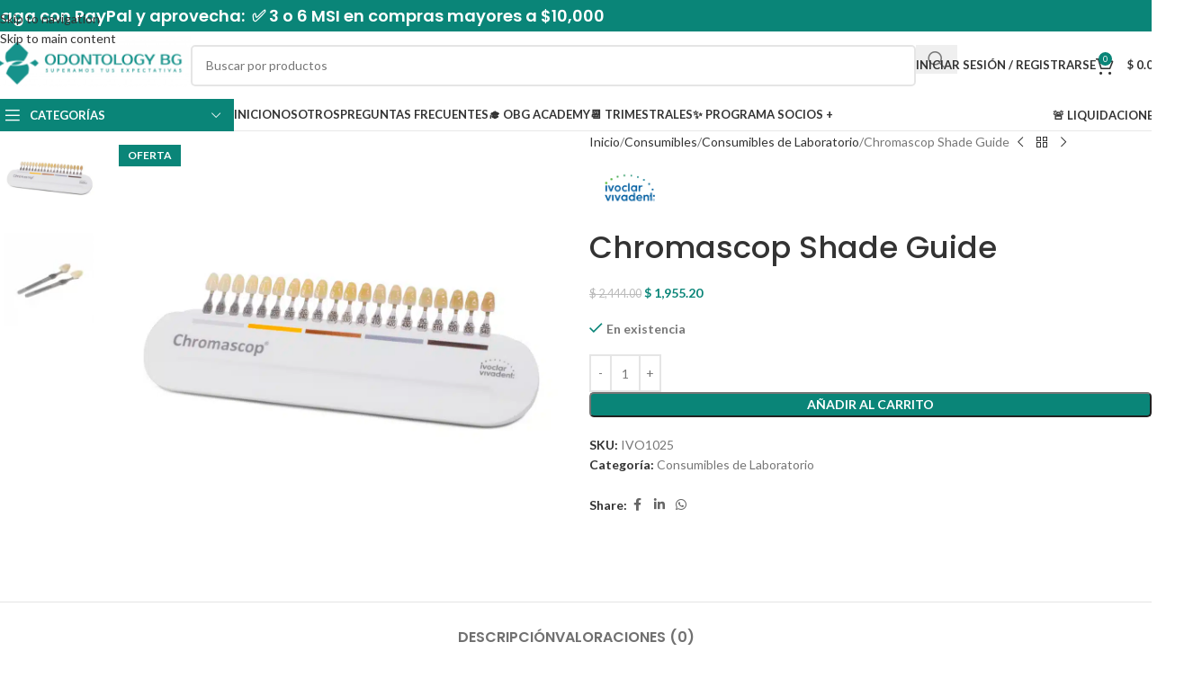

--- FILE ---
content_type: text/html; charset=UTF-8
request_url: https://plus.odontologybg.com/producto/chromascop-shade-guide/
body_size: 40591
content:

<!DOCTYPE html>
<html lang="es">
<head>
	<meta charset="UTF-8">
	<link rel="profile" href="https://gmpg.org/xfn/11">
	<link rel="pingback" href="https://plus.odontologybg.com/xmlrpc.php">

	<title>Chromascop Shade Guide &#8211; Deposito Dental Odontology BG</title>
<meta name='robots' content='max-image-preview:large' />
	<style>img:is([sizes="auto" i], [sizes^="auto," i]) { contain-intrinsic-size: 3000px 1500px }</style>
	<link rel='dns-prefetch' href='//fonts.googleapis.com' />
<link rel="alternate" type="application/rss+xml" title="Deposito Dental Odontology BG &raquo; Feed" href="https://plus.odontologybg.com/feed/" />
<link rel="alternate" type="application/rss+xml" title="Deposito Dental Odontology BG &raquo; RSS de los comentarios" href="https://plus.odontologybg.com/comments/feed/" />
<link rel="alternate" type="application/rss+xml" title="Deposito Dental Odontology BG &raquo; Chromascop Shade Guide RSS de los comentarios" href="https://plus.odontologybg.com/producto/chromascop-shade-guide/feed/" />
<link rel='stylesheet' id='email-subscribers-css' href='https://plus.odontologybg.com/wp-content/plugins/email-subscribers-premium/lite/public/css/email-subscribers-public.css?ver=5.9.14' type='text/css' media='all' />
<link rel='stylesheet' id='sweetalert2-css' href='https://plus.odontologybg.com/wp-content/plugins/rac/assets/sweetalert2/sweetalert2.min.css?ver=6.8.3' type='text/css' media='all' />
<link rel='stylesheet' id='wwpp_single_product_page_css-css' href='https://plus.odontologybg.com/wp-content/plugins/woocommerce-wholesale-prices-premium/css/wwpp-single-product-page.css?ver=1.22' type='text/css' media='all' />
<style id='woocommerce-inline-inline-css' type='text/css'>
.woocommerce form .form-row .required { visibility: visible; }
</style>
<link rel='stylesheet' id='flexible-shipping-free-shipping-css' href='https://plus.odontologybg.com/wp-content/plugins/flexible-shipping/assets/dist/css/free-shipping.css?ver=6.5.2.2' type='text/css' media='all' />
<link rel='stylesheet' id='es_starter_main_css-css' href='https://plus.odontologybg.com/wp-content/plugins/email-subscribers-premium/starter/assets/css/starter-main.css?ver=5.9.14' type='text/css' media='all' />
<link rel='stylesheet' id='es_pro_main_css-css' href='https://plus.odontologybg.com/wp-content/plugins/email-subscribers-premium/pro/assets/css/pro-main.css?ver=5.9.14' type='text/css' media='all' />
<link rel='stylesheet' id='elementor-icons-css' href='https://plus.odontologybg.com/wp-content/plugins/elementor/assets/lib/eicons/css/elementor-icons.min.css?ver=5.44.0' type='text/css' media='all' />
<link rel='stylesheet' id='elementor-frontend-css' href='https://plus.odontologybg.com/wp-content/plugins/elementor/assets/css/frontend.min.css?ver=3.33.4' type='text/css' media='all' />
<link rel='stylesheet' id='elementor-post-9172-css' href='https://plus.odontologybg.com/wp-content/uploads/elementor/css/post-9172.css?ver=1768245891' type='text/css' media='all' />
<link rel='stylesheet' id='wd-style-base-css' href='https://plus.odontologybg.com/wp-content/themes/woodmart/css/parts/base.min.css?ver=8.3.8' type='text/css' media='all' />
<link rel='stylesheet' id='wd-swiper-arrows-css' href='https://plus.odontologybg.com/wp-content/themes/woodmart/css/parts/lib-swiper-arrows.min.css?ver=8.3.8' type='text/css' media='all' />
<link rel='stylesheet' id='wd-footer-base-css' href='https://plus.odontologybg.com/wp-content/themes/woodmart/css/parts/footer-base.min.css?ver=8.3.8' type='text/css' media='all' />
<link rel='stylesheet' id='wd-header-elements-base-css' href='https://plus.odontologybg.com/wp-content/themes/woodmart/css/parts/header-el-base.min.css?ver=8.3.8' type='text/css' media='all' />
<link rel='stylesheet' id='wd-helpers-wpb-elem-css' href='https://plus.odontologybg.com/wp-content/themes/woodmart/css/parts/helpers-wpb-elem.min.css?ver=8.3.8' type='text/css' media='all' />
<link rel='stylesheet' id='wd-lazy-loading-css' href='https://plus.odontologybg.com/wp-content/themes/woodmart/css/parts/opt-lazy-load.min.css?ver=8.3.8' type='text/css' media='all' />
<link rel='stylesheet' id='wd-woo-paypal-payments-css' href='https://plus.odontologybg.com/wp-content/themes/woodmart/css/parts/int-woo-paypal-payments.min.css?ver=8.3.8' type='text/css' media='all' />
<link rel='stylesheet' id='wd-elementor-base-css' href='https://plus.odontologybg.com/wp-content/themes/woodmart/css/parts/int-elem-base.min.css?ver=8.3.8' type='text/css' media='all' />
<link rel='stylesheet' id='wd-woocommerce-base-css' href='https://plus.odontologybg.com/wp-content/themes/woodmart/css/parts/woocommerce-base.min.css?ver=8.3.8' type='text/css' media='all' />
<link rel='stylesheet' id='wd-mod-star-rating-css' href='https://plus.odontologybg.com/wp-content/themes/woodmart/css/parts/mod-star-rating.min.css?ver=8.3.8' type='text/css' media='all' />
<link rel='stylesheet' id='wd-woocommerce-block-notices-css' href='https://plus.odontologybg.com/wp-content/themes/woodmart/css/parts/woo-mod-block-notices.min.css?ver=8.3.8' type='text/css' media='all' />
<link rel='stylesheet' id='wd-woo-mod-quantity-css' href='https://plus.odontologybg.com/wp-content/themes/woodmart/css/parts/woo-mod-quantity.min.css?ver=8.3.8' type='text/css' media='all' />
<link rel='stylesheet' id='wd-woo-single-prod-el-base-css' href='https://plus.odontologybg.com/wp-content/themes/woodmart/css/parts/woo-single-prod-el-base.min.css?ver=8.3.8' type='text/css' media='all' />
<link rel='stylesheet' id='wd-woo-mod-stock-status-css' href='https://plus.odontologybg.com/wp-content/themes/woodmart/css/parts/woo-mod-stock-status.min.css?ver=8.3.8' type='text/css' media='all' />
<link rel='stylesheet' id='wd-woo-mod-shop-attributes-css' href='https://plus.odontologybg.com/wp-content/themes/woodmart/css/parts/woo-mod-shop-attributes.min.css?ver=8.3.8' type='text/css' media='all' />
<link rel='stylesheet' id='wd-header-base-css' href='https://plus.odontologybg.com/wp-content/themes/woodmart/css/parts/header-base.min.css?ver=8.3.8' type='text/css' media='all' />
<link rel='stylesheet' id='wd-mod-tools-css' href='https://plus.odontologybg.com/wp-content/themes/woodmart/css/parts/mod-tools.min.css?ver=8.3.8' type='text/css' media='all' />
<link rel='stylesheet' id='wd-header-search-css' href='https://plus.odontologybg.com/wp-content/themes/woodmart/css/parts/header-el-search.min.css?ver=8.3.8' type='text/css' media='all' />
<link rel='stylesheet' id='wd-header-search-form-css' href='https://plus.odontologybg.com/wp-content/themes/woodmart/css/parts/header-el-search-form.min.css?ver=8.3.8' type='text/css' media='all' />
<link rel='stylesheet' id='wd-wd-search-form-css' href='https://plus.odontologybg.com/wp-content/themes/woodmart/css/parts/wd-search-form.min.css?ver=8.3.8' type='text/css' media='all' />
<link rel='stylesheet' id='wd-wd-search-results-css' href='https://plus.odontologybg.com/wp-content/themes/woodmart/css/parts/wd-search-results.min.css?ver=8.3.8' type='text/css' media='all' />
<link rel='stylesheet' id='wd-wd-search-dropdown-css' href='https://plus.odontologybg.com/wp-content/themes/woodmart/css/parts/wd-search-dropdown.min.css?ver=8.3.8' type='text/css' media='all' />
<link rel='stylesheet' id='wd-woo-mod-login-form-css' href='https://plus.odontologybg.com/wp-content/themes/woodmart/css/parts/woo-mod-login-form.min.css?ver=8.3.8' type='text/css' media='all' />
<link rel='stylesheet' id='wd-header-my-account-css' href='https://plus.odontologybg.com/wp-content/themes/woodmart/css/parts/header-el-my-account.min.css?ver=8.3.8' type='text/css' media='all' />
<link rel='stylesheet' id='wd-header-cart-css' href='https://plus.odontologybg.com/wp-content/themes/woodmart/css/parts/header-el-cart.min.css?ver=8.3.8' type='text/css' media='all' />
<link rel='stylesheet' id='wd-widget-shopping-cart-css' href='https://plus.odontologybg.com/wp-content/themes/woodmart/css/parts/woo-widget-shopping-cart.min.css?ver=8.3.8' type='text/css' media='all' />
<link rel='stylesheet' id='wd-widget-product-list-css' href='https://plus.odontologybg.com/wp-content/themes/woodmart/css/parts/woo-widget-product-list.min.css?ver=8.3.8' type='text/css' media='all' />
<link rel='stylesheet' id='wd-header-mobile-nav-dropdown-css' href='https://plus.odontologybg.com/wp-content/themes/woodmart/css/parts/header-el-mobile-nav-dropdown.min.css?ver=8.3.8' type='text/css' media='all' />
<link rel='stylesheet' id='wd-header-cart-side-css' href='https://plus.odontologybg.com/wp-content/themes/woodmart/css/parts/header-el-cart-side.min.css?ver=8.3.8' type='text/css' media='all' />
<link rel='stylesheet' id='wd-header-categories-nav-css' href='https://plus.odontologybg.com/wp-content/themes/woodmart/css/parts/header-el-category-nav.min.css?ver=8.3.8' type='text/css' media='all' />
<link rel='stylesheet' id='wd-mod-nav-vertical-css' href='https://plus.odontologybg.com/wp-content/themes/woodmart/css/parts/mod-nav-vertical.min.css?ver=8.3.8' type='text/css' media='all' />
<link rel='stylesheet' id='wd-mod-nav-vertical-design-default-css' href='https://plus.odontologybg.com/wp-content/themes/woodmart/css/parts/mod-nav-vertical-design-default.min.css?ver=8.3.8' type='text/css' media='all' />
<link rel='stylesheet' id='wd-banner-css' href='https://plus.odontologybg.com/wp-content/themes/woodmart/css/parts/el-banner.min.css?ver=8.3.8' type='text/css' media='all' />
<link rel='stylesheet' id='wd-banner-btn-hover-css' href='https://plus.odontologybg.com/wp-content/themes/woodmart/css/parts/el-banner-btn-hover.min.css?ver=8.3.8' type='text/css' media='all' />
<link rel='stylesheet' id='wd-woo-single-prod-predefined-css' href='https://plus.odontologybg.com/wp-content/themes/woodmart/css/parts/woo-single-prod-predefined.min.css?ver=8.3.8' type='text/css' media='all' />
<link rel='stylesheet' id='wd-woo-single-prod-el-tabs-predefined-css' href='https://plus.odontologybg.com/wp-content/themes/woodmart/css/parts/woo-single-prod-el-tabs-predefined.min.css?ver=8.3.8' type='text/css' media='all' />
<link rel='stylesheet' id='wd-woo-single-prod-el-gallery-css' href='https://plus.odontologybg.com/wp-content/themes/woodmart/css/parts/woo-single-prod-el-gallery.min.css?ver=8.3.8' type='text/css' media='all' />
<link rel='stylesheet' id='wd-woo-single-prod-el-gallery-opt-thumb-left-desktop-css' href='https://plus.odontologybg.com/wp-content/themes/woodmart/css/parts/woo-single-prod-el-gallery-opt-thumb-left-desktop.min.css?ver=8.3.8' type='text/css' media='all' />
<link rel='stylesheet' id='wd-swiper-css' href='https://plus.odontologybg.com/wp-content/themes/woodmart/css/parts/lib-swiper.min.css?ver=8.3.8' type='text/css' media='all' />
<link rel='stylesheet' id='wd-woo-mod-product-labels-css' href='https://plus.odontologybg.com/wp-content/themes/woodmart/css/parts/woo-mod-product-labels.min.css?ver=8.3.8' type='text/css' media='all' />
<link rel='stylesheet' id='wd-woo-mod-product-labels-rect-css' href='https://plus.odontologybg.com/wp-content/themes/woodmart/css/parts/woo-mod-product-labels-rect.min.css?ver=8.3.8' type='text/css' media='all' />
<link rel='stylesheet' id='wd-woo-single-prod-el-navigation-css' href='https://plus.odontologybg.com/wp-content/themes/woodmart/css/parts/woo-single-prod-el-navigation.min.css?ver=8.3.8' type='text/css' media='all' />
<link rel='stylesheet' id='wd-social-icons-css' href='https://plus.odontologybg.com/wp-content/themes/woodmart/css/parts/el-social-icons.min.css?ver=8.3.8' type='text/css' media='all' />
<link rel='stylesheet' id='wd-tabs-css' href='https://plus.odontologybg.com/wp-content/themes/woodmart/css/parts/el-tabs.min.css?ver=8.3.8' type='text/css' media='all' />
<link rel='stylesheet' id='wd-woo-single-prod-el-tabs-opt-layout-tabs-css' href='https://plus.odontologybg.com/wp-content/themes/woodmart/css/parts/woo-single-prod-el-tabs-opt-layout-tabs.min.css?ver=8.3.8' type='text/css' media='all' />
<link rel='stylesheet' id='wd-accordion-css' href='https://plus.odontologybg.com/wp-content/themes/woodmart/css/parts/el-accordion.min.css?ver=8.3.8' type='text/css' media='all' />
<link rel='stylesheet' id='wd-accordion-elem-wpb-css' href='https://plus.odontologybg.com/wp-content/themes/woodmart/css/parts/el-accordion-wpb-elem.min.css?ver=8.3.8' type='text/css' media='all' />
<link rel='stylesheet' id='wd-woo-single-prod-el-reviews-css' href='https://plus.odontologybg.com/wp-content/themes/woodmart/css/parts/woo-single-prod-el-reviews.min.css?ver=8.3.8' type='text/css' media='all' />
<link rel='stylesheet' id='wd-woo-single-prod-el-reviews-style-1-css' href='https://plus.odontologybg.com/wp-content/themes/woodmart/css/parts/woo-single-prod-el-reviews-style-1.min.css?ver=8.3.8' type='text/css' media='all' />
<link rel='stylesheet' id='wd-post-types-mod-comments-css' href='https://plus.odontologybg.com/wp-content/themes/woodmart/css/parts/post-types-mod-comments.min.css?ver=8.3.8' type='text/css' media='all' />
<link rel='stylesheet' id='wd-product-loop-css' href='https://plus.odontologybg.com/wp-content/themes/woodmart/css/parts/woo-product-loop.min.css?ver=8.3.8' type='text/css' media='all' />
<link rel='stylesheet' id='wd-product-loop-quick-css' href='https://plus.odontologybg.com/wp-content/themes/woodmart/css/parts/woo-product-loop-quick.min.css?ver=8.3.8' type='text/css' media='all' />
<link rel='stylesheet' id='wd-woo-mod-add-btn-replace-css' href='https://plus.odontologybg.com/wp-content/themes/woodmart/css/parts/woo-mod-add-btn-replace.min.css?ver=8.3.8' type='text/css' media='all' />
<link rel='stylesheet' id='wd-woo-mod-swatches-base-css' href='https://plus.odontologybg.com/wp-content/themes/woodmart/css/parts/woo-mod-swatches-base.min.css?ver=8.3.8' type='text/css' media='all' />
<link rel='stylesheet' id='wd-swiper-pagin-css' href='https://plus.odontologybg.com/wp-content/themes/woodmart/css/parts/lib-swiper-pagin.min.css?ver=8.3.8' type='text/css' media='all' />
<link rel='stylesheet' id='wd-mod-nav-menu-label-css' href='https://plus.odontologybg.com/wp-content/themes/woodmart/css/parts/mod-nav-menu-label.min.css?ver=8.3.8' type='text/css' media='all' />
<link rel='stylesheet' id='wd-social-icons-styles-css' href='https://plus.odontologybg.com/wp-content/themes/woodmart/css/parts/el-social-styles.min.css?ver=8.3.8' type='text/css' media='all' />
<link rel='stylesheet' id='wd-scroll-top-css' href='https://plus.odontologybg.com/wp-content/themes/woodmart/css/parts/opt-scrolltotop.min.css?ver=8.3.8' type='text/css' media='all' />
<link rel='stylesheet' id='wd-header-my-account-sidebar-css' href='https://plus.odontologybg.com/wp-content/themes/woodmart/css/parts/header-el-my-account-sidebar.min.css?ver=8.3.8' type='text/css' media='all' />
<link rel='stylesheet' id='wd-sticky-add-to-cart-css' href='https://plus.odontologybg.com/wp-content/themes/woodmart/css/parts/woo-opt-sticky-add-to-cart.min.css?ver=8.3.8' type='text/css' media='all' />
<link rel='stylesheet' id='wd-woo-mod-quantity-overlap-css' href='https://plus.odontologybg.com/wp-content/themes/woodmart/css/parts/woo-mod-quantity-overlap.min.css?ver=8.3.8' type='text/css' media='all' />
<link rel='stylesheet' id='xts-style-header_528910-css' href='https://plus.odontologybg.com/wp-content/uploads/2026/01/xts-header_528910-1768145713.css?ver=8.3.8' type='text/css' media='all' />
<link rel='stylesheet' id='xts-google-fonts-css' href='https://fonts.googleapis.com/css?family=Lato%3A400%2C700%7CPoppins%3A400%2C600%2C500&#038;ver=8.3.8' type='text/css' media='all' />
<link rel='stylesheet' id='elementor-gf-local-roboto-css' href='https://plus.odontologybg.com/wp-content/uploads/elementor/google-fonts/css/roboto.css?ver=1743311847' type='text/css' media='all' />
<link rel='stylesheet' id='elementor-gf-local-robotoslab-css' href='https://plus.odontologybg.com/wp-content/uploads/elementor/google-fonts/css/robotoslab.css?ver=1743311835' type='text/css' media='all' />
<script type="text/javascript" src="https://plus.odontologybg.com/wp-includes/js/jquery/jquery.min.js?ver=3.7.1" id="jquery-core-js"></script>
<script type="text/javascript" src="https://plus.odontologybg.com/wp-content/plugins/woocommerce/assets/js/jquery-blockui/jquery.blockUI.min.js?ver=2.7.0-wc.10.4.3" id="wc-jquery-blockui-js" data-wp-strategy="defer"></script>
<script type="text/javascript" id="bis-out-of-stock-notify-js-extra">
/* <![CDATA[ */
var bis_out_of_stock_notify = {"wp_ajax_url":"https:\/\/plus.odontologybg.com\/wp-admin\/admin-ajax.php","out_of_stock_notify_nonce":"70b274851a","current_user_language":"not_active","success_message_position":"above","success_message_effect":"fadein","error_message_effect":"fadein","instock_subscribe_email_success":"Le notificaremos cuando el producto este de vuelta.","instock_already_subscribed":"Ya se ha suscrito","instock_error_empty_email":"La direcci\u00f3n de correo electr\u00f3nico no puede estar vac\u00eda","instock_error_empty_first_name_field":"El campo de nombre no puede estar vac\u00edo","instock_error_empty_last_name_field":"El campo de apellido no puede estar vac\u00edo","instock_error_empty_mobile_number_field":"El campo del n\u00famero de m\u00f3vil no puede estar vac\u00edo","iagree_error_msg":"De tu consentimiento seleccionando esta casilla de verificaci\u00f3n","instock_error_email_format":"Por favor ingrese una direcci\u00f3n de correo electr\u00f3nico v\u00e1lida","instock_sucess_fadein_time":"5","instock_error_fadein_time":"5","required_fields_user_name":"no","required_fields_mobile_number":"no","bis_enable_show_hide_fields":"hide","instock_error_display_time":"5","instock_success_display_time":"5","bis_form_hide_after_submit":"2"};
/* ]]> */
</script>
<script type="text/javascript" src="https://plus.odontologybg.com/wp-content/plugins/backinstocknotifier/assets/js/bis-out-of-stock-notify.js?ver=11.4" id="bis-out-of-stock-notify-js"></script>
<script type="text/javascript" id="rac_guest_handle-js-extra">
/* <![CDATA[ */
var rac_guest_params = {"console_error":"Not a valid e-mail address","current_lang_code":"en","ajax_url":"https:\/\/plus.odontologybg.com\/wp-admin\/admin-ajax.php","guest_entry":"7f4b8ebe09","is_checkout":"","is_shop":"","ajax_add_to_cart":"yes","enable_popup":"no","form_label":"Please enter your Details","first_name":"","email_address_not_valid":"Please Enter your Valid Email Address","popup_sub_header":"","enter_email_address":"Please Enter your Email Address","enter_first_name":"Please Enter your First Name","enter_phone_no":"Please Enter your Contact Number","enter_valid_phone_no":"Please Enter valid Contact Number","enter_last_name":"Please Enter your Last Name","cancel_label":"Cancel","add_to_cart_label":"Add to cart","force_guest":"no","show_guest_name":"","show_guest_contactno":"","force_guest_name":"","force_guest_contactno":"","popup_already_displayed":"no","is_cookie_already_set":"","fp_rac_popup_email":"","fp_rac_first_name":"","fp_rac_last_name":"","fp_rac_phone_no":"","fp_rac_disp_notice_check":"","fp_rac_disp_notice":"Your email will be used for sending Abandoned Cart emails","popup_disp_method":"1","popup_cookie_delay_time":"no","rac_popup_delay_nonce":"db8324209f"};
var custom_css_btn_color = {"popupcolor":"FFFFFF","confirmbtncolor":"008000","cancelbtncolor":"CC2900","email_placeholder":"Enter your Email Address","fname_placeholder":"Enter your First Name","lname_placeholder":"Enter your Last Name","phone_placeholder":"Enter Your Contact Number"};
/* ]]> */
</script>
<script type="text/javascript" src="https://plus.odontologybg.com/wp-content/plugins/rac/assets/js/fp-rac-guest-checkout.js?ver=22.7" id="rac_guest_handle-js"></script>
<script type="text/javascript" src="https://plus.odontologybg.com/wp-content/plugins/rac/assets/sweetalert2/sweetalert2.min.js?ver=6.8.3" id="sweetalert2-js"></script>
<script type="text/javascript" src="https://plus.odontologybg.com/wp-content/plugins/rac/assets/js/polyfill/polyfill.min.js?ver=6.8.3" id="polyfill-js"></script>
<script type="text/javascript" id="wc-add-to-cart-js-extra">
/* <![CDATA[ */
var wc_add_to_cart_params = {"ajax_url":"\/wp-admin\/admin-ajax.php","wc_ajax_url":"\/?wc-ajax=%%endpoint%%","i18n_view_cart":"Ver carrito","cart_url":"https:\/\/plus.odontologybg.com\/cart\/","is_cart":"","cart_redirect_after_add":"no"};
/* ]]> */
</script>
<script type="text/javascript" src="https://plus.odontologybg.com/wp-content/plugins/woocommerce/assets/js/frontend/add-to-cart.min.js?ver=10.4.3" id="wc-add-to-cart-js" defer="defer" data-wp-strategy="defer"></script>
<script type="text/javascript" src="https://plus.odontologybg.com/wp-content/plugins/woocommerce/assets/js/zoom/jquery.zoom.min.js?ver=1.7.21-wc.10.4.3" id="wc-zoom-js" defer="defer" data-wp-strategy="defer"></script>
<script type="text/javascript" id="wc-single-product-js-extra">
/* <![CDATA[ */
var wc_single_product_params = {"i18n_required_rating_text":"Por favor elige una puntuaci\u00f3n","i18n_rating_options":["1 of 5 stars","2 of 5 stars","3 of 5 stars","4 of 5 stars","5 of 5 stars"],"i18n_product_gallery_trigger_text":"View full-screen image gallery","review_rating_required":"yes","flexslider":{"rtl":false,"animation":"slide","smoothHeight":true,"directionNav":false,"controlNav":"thumbnails","slideshow":false,"animationSpeed":500,"animationLoop":false,"allowOneSlide":false},"zoom_enabled":"","zoom_options":[],"photoswipe_enabled":"","photoswipe_options":{"shareEl":false,"closeOnScroll":false,"history":false,"hideAnimationDuration":0,"showAnimationDuration":0},"flexslider_enabled":""};
/* ]]> */
</script>
<script type="text/javascript" src="https://plus.odontologybg.com/wp-content/plugins/woocommerce/assets/js/frontend/single-product.min.js?ver=10.4.3" id="wc-single-product-js" defer="defer" data-wp-strategy="defer"></script>
<script type="text/javascript" src="https://plus.odontologybg.com/wp-content/plugins/woocommerce/assets/js/js-cookie/js.cookie.min.js?ver=2.1.4-wc.10.4.3" id="wc-js-cookie-js" defer="defer" data-wp-strategy="defer"></script>
<script type="text/javascript" id="woocommerce-js-extra">
/* <![CDATA[ */
var woocommerce_params = {"ajax_url":"\/wp-admin\/admin-ajax.php","wc_ajax_url":"\/?wc-ajax=%%endpoint%%","i18n_password_show":"Show password","i18n_password_hide":"Hide password"};
/* ]]> */
</script>
<script type="text/javascript" src="https://plus.odontologybg.com/wp-content/plugins/woocommerce/assets/js/frontend/woocommerce.min.js?ver=10.4.3" id="woocommerce-js" defer="defer" data-wp-strategy="defer"></script>
<script type="text/javascript" src="https://plus.odontologybg.com/wp-includes/js/dist/hooks.min.js?ver=4d63a3d491d11ffd8ac6" id="wp-hooks-js"></script>
<script type="text/javascript" id="wpm-js-extra">
/* <![CDATA[ */
var wpm = {"ajax_url":"https:\/\/plus.odontologybg.com\/wp-admin\/admin-ajax.php","root":"https:\/\/plus.odontologybg.com\/wp-json\/","nonce_wp_rest":"60d9229cc3","nonce_ajax":"b76f23fd52"};
/* ]]> */
</script>
<script type="text/javascript" src="https://plus.odontologybg.com/wp-content/plugins/woocommerce-google-adwords-conversion-tracking-tag/js/public/free/wpm-public.p1.min.js?ver=1.54.1" id="wpm-js"></script>
<script type="text/javascript" src="https://plus.odontologybg.com/wp-content/themes/woodmart/js/libs/device.min.js?ver=8.3.8" id="wd-device-library-js"></script>
<script type="text/javascript" src="https://plus.odontologybg.com/wp-content/themes/woodmart/js/scripts/global/scrollBar.min.js?ver=8.3.8" id="wd-scrollbar-js"></script>
<link rel="https://api.w.org/" href="https://plus.odontologybg.com/wp-json/" /><link rel="alternate" title="JSON" type="application/json" href="https://plus.odontologybg.com/wp-json/wp/v2/product/142752" /><link rel="EditURI" type="application/rsd+xml" title="RSD" href="https://plus.odontologybg.com/xmlrpc.php?rsd" />
<meta name="generator" content="WordPress 6.8.3" />
<meta name="generator" content="WooCommerce 10.4.3" />
<link rel="canonical" href="https://plus.odontologybg.com/producto/chromascop-shade-guide/" />
<link rel='shortlink' href='https://plus.odontologybg.com/?p=142752' />
<link rel="alternate" title="oEmbed (JSON)" type="application/json+oembed" href="https://plus.odontologybg.com/wp-json/oembed/1.0/embed?url=https%3A%2F%2Fplus.odontologybg.com%2Fproducto%2Fchromascop-shade-guide%2F" />
<link rel="alternate" title="oEmbed (XML)" type="text/xml+oembed" href="https://plus.odontologybg.com/wp-json/oembed/1.0/embed?url=https%3A%2F%2Fplus.odontologybg.com%2Fproducto%2Fchromascop-shade-guide%2F&#038;format=xml" />
<style type="text/css">            .outofstock_success_msg{
                        color:#008000;
                        font-style:normal;
                        font-weight:bold;
        }
        .outofstock_error_msg{
                        color:#C12B2B;
                        font-style:normal;
                        font-weight:bold;
        }

        .custom_message{
                        color:#000000;
                        font-style:normal;
                        font-weight:normal;
        }
            #backinstock_button{
                        color :#ffffff;
                        background : #dd9933 !important;
                        border-style: solid;
                        border-color : #dd9933 !important;
                        border-width: 2px;
        }
    </style>        <style type="text/css">
        #fp_rac_guest_email_in_cookie{

}
#fp_rac_guest_fname_in_cookie{

}
#fp_rac_guest_lname_in_cookie{

}
#fp_rac_guest_phoneno_in_cookie{

}        </style>
        <meta name="wwp" content="yes" /><!-- Google site verification - Google for WooCommerce -->
<meta name="google-site-verification" content="I0JKSg2wcZ50FG5UCs7MolhbRMCKY1ZUUmZvf8it7R4" />
					<meta name="viewport" content="width=device-width, initial-scale=1.0, maximum-scale=1.0, user-scalable=no">
										<noscript><style>.woocommerce-product-gallery{ opacity: 1 !important; }</style></noscript>
	<meta name="generator" content="Elementor 3.33.4; features: additional_custom_breakpoints; settings: css_print_method-external, google_font-enabled, font_display-auto">

<!-- START Pixel Manager for WooCommerce -->

		<script>

			window.wpmDataLayer = window.wpmDataLayer || {};
			window.wpmDataLayer = Object.assign(window.wpmDataLayer, {"cart":{},"cart_item_keys":{},"version":{"number":"1.54.1","pro":false,"eligible_for_updates":false,"distro":"fms","beta":false,"show":true},"pixels":{"google":{"linker":{"settings":null},"user_id":false,"ads":{"conversion_ids":{"AW-834557085":"5tavCOC764oBEJ2p-Y0D"},"dynamic_remarketing":{"status":true,"id_type":"sku","send_events_with_parent_ids":true},"google_business_vertical":"retail","phone_conversion_number":"","phone_conversion_label":""},"analytics":{"ga4":{"measurement_id":"G-L2RPK6CP0Z","parameters":{},"mp_active":false,"debug_mode":false,"page_load_time_tracking":false},"id_type":"post_id"},"tag_id":"AW-834557085","tag_id_suppressed":[],"tag_gateway":{"measurement_path":""},"tcf_support":false,"consent_mode":{"is_active":false,"wait_for_update":500,"ads_data_redaction":false,"url_passthrough":true}},"facebook":{"pixel_id":"1155723638195598","dynamic_remarketing":{"id_type":"sku"},"capi":false,"advanced_matching":false,"exclusion_patterns":[],"fbevents_js_url":"https://connect.facebook.net/en_US/fbevents.js"}},"shop":{"list_name":"Product | Chromascop Shade Guide","list_id":"product_chromascop-shade-guide","page_type":"product","product_type":"simple","currency":"MXN","selectors":{"addToCart":[],"beginCheckout":[]},"order_duplication_prevention":true,"view_item_list_trigger":{"test_mode":false,"background_color":"green","opacity":0.5,"repeat":true,"timeout":1000,"threshold":0.8},"variations_output":true,"session_active":false},"page":{"id":142752,"title":"Chromascop Shade Guide","type":"product","categories":[],"parent":{"id":0,"title":"Chromascop Shade Guide","type":"product","categories":[]}},"general":{"user_logged_in":false,"scroll_tracking_thresholds":[],"page_id":142752,"exclude_domains":[],"server_2_server":{"active":false,"user_agent_exclude_patterns":[],"ip_exclude_list":[],"pageview_event_s2s":{"is_active":false,"pixels":["facebook"]}},"consent_management":{"explicit_consent":false},"lazy_load_pmw":false,"chunk_base_path":"https://plus.odontologybg.com/wp-content/plugins/woocommerce-google-adwords-conversion-tracking-tag/js/public/free/","modules":{"load_deprecated_functions":true}}});

		</script>

		
<!-- END Pixel Manager for WooCommerce -->
			<meta name="pm-dataLayer-meta" content="142752" class="wpmProductId"
				  data-id="142752">
					<script>
			(window.wpmDataLayer = window.wpmDataLayer || {}).products                = window.wpmDataLayer.products || {};
			window.wpmDataLayer.products[142752] = {"id":"142752","sku":"IVO1025","price":1955.2,"brand":"","quantity":1,"dyn_r_ids":{"post_id":"142752","sku":"IVO1025","gpf":"woocommerce_gpf_142752","gla":"gla_142752"},"is_variable":false,"type":"simple","name":"Chromascop Shade Guide","category":["Consumibles de Laboratorio"],"is_variation":false};
					</script>
					<style>
				.e-con.e-parent:nth-of-type(n+4):not(.e-lazyloaded):not(.e-no-lazyload),
				.e-con.e-parent:nth-of-type(n+4):not(.e-lazyloaded):not(.e-no-lazyload) * {
					background-image: none !important;
				}
				@media screen and (max-height: 1024px) {
					.e-con.e-parent:nth-of-type(n+3):not(.e-lazyloaded):not(.e-no-lazyload),
					.e-con.e-parent:nth-of-type(n+3):not(.e-lazyloaded):not(.e-no-lazyload) * {
						background-image: none !important;
					}
				}
				@media screen and (max-height: 640px) {
					.e-con.e-parent:nth-of-type(n+2):not(.e-lazyloaded):not(.e-no-lazyload),
					.e-con.e-parent:nth-of-type(n+2):not(.e-lazyloaded):not(.e-no-lazyload) * {
						background-image: none !important;
					}
				}
			</style>
			<link rel="icon" href="https://plus.odontologybg.com/wp-content/uploads/2020/12/cropped-Logo-Favicon-80x80.png" sizes="32x32" />
<link rel="icon" href="https://plus.odontologybg.com/wp-content/uploads/2020/12/cropped-Logo-Favicon-200x200.png" sizes="192x192" />
<link rel="apple-touch-icon" href="https://plus.odontologybg.com/wp-content/uploads/2020/12/cropped-Logo-Favicon-200x200.png" />
<meta name="msapplication-TileImage" content="https://plus.odontologybg.com/wp-content/uploads/2020/12/cropped-Logo-Favicon-400x400.png" />
		<style type="text/css" id="wp-custom-css">
			.whb-top-bar{
	background-color: #0a8578 !important;
}

.main-nav .item-level-0.callto-btn > a, .comment-form .submit, .post-password-form input[type="submit"], .cookies-buttons .cookies-accept-btn, .mc4wp-form input[type="submit"], .wd-age-verify-allowed, .woodmart-price-table .woodmart-plan-footer > a, div.wcmp_regi_main .button, #yith-wpv-abuse{
	background-color: #0a8578;
}
.page-title-default {
    display: none;
}
#menu-top-bar-right .fa-phone::before, #menu-top-bar-right .fa-truck::before {
    color: #fff;
    padding-top: 13px;
    padding-left: 8px;
}
.brands-widget .brand-item img {
    max-height: 87px;
}
#slider-1600 .woodmart-slide {
    min-height: 216px !important;
}
#slider-1600 .owl-stage-outer{
	min-height: 216px !important;
}
.elementor-7755 .elementor-element.elementor-element-1427920 {
    margin: -40px 0px 5px 0px !important;
}
.elementor-element-1c69277 a img{
	height: 828px;
}
.elementor-element-1c69277 h3{
	font-size:24px !important;
}
.create-account-question{
	display: none;
}

.col-register-text{
	display: none;
}

#billing_tipo_field, #billing_document_field{
	display: none;
}

.whb-fv68uompud95w504sch8 .menu-opener{
	background-color: #0a8578 !important;
	color: #FFF;
}

.wd-nav.wd-style-underline .nav-link-text:after{
	background: none;
}

:root {
    --btn-shop-bgcolor: #0a8578 !important;
}

@media (min-width: 320px) and (max-width: 767px){
	.elementor-element-1c69277 a img{
		height: auto;
	}	
}
@media (min-width: 768px) and (max-width: 768.99px){
	.elementor-element-1c69277 a img{
		height: 405px;
	}
	.elementor-column-gap-default > .elementor-row > .elementor-column > .elementor-element-populated {
    padding: 16px;
}
	.elementor-element-1c69277 h3 {
    font-size: 19px !important;
	}
}
@media (min-width: 769px) and (max-width: 775px){
	.elementor-element-1c69277 a img{
		height: 413px;
	}
	.elementor-element-a0296a6 .first.category-grid-item{
		max-width: 50%;
	}
}
@media (min-width: 776px) and (max-width: 780px){
	.elementor-element-1c69277 a img{
		height: 416px;
	}
	.elementor-element-a0296a6 .first.category-grid-item{
		max-width: 50%;
	}
}
@media (min-width: 781px) and (max-width: 794px){
	.elementor-element-1c69277 a img{
		height: 421px;
	}
	.elementor-element-a0296a6 .first.category-grid-item{
		max-width: 50%;
	}
}
@media (min-width: 795px) and (max-width: 805px){
	.elementor-element-1c69277 a img{
		height: 428px;
	}
	.elementor-element-a0296a6 .first.category-grid-item{
		max-width: 50%;
	}
}
@media (min-width: 806px) and (max-width: 814px){
	.elementor-element-1c69277 a img{
		height: 433px;
	}
	.elementor-element-a0296a6 .first.category-grid-item{
		max-width: 50%;
	}
}
@media (min-width: 815px) and (max-width: 820px){
	.elementor-element-1c69277 a img{
		height: 438px;
	}
	.elementor-element-a0296a6 .first.category-grid-item{
		max-width: 50%;
	}
}
@media (min-width: 821px) and (max-width: 834px){
	.elementor-element-1c69277 a img{
		height: 440px;
	}
}
@media (min-width: 835px) and (max-width: 851px){
	.elementor-element-1c69277 a img{
		height: 450px;
	}
}
@media (min-width: 852px) and (max-width: 880px){
	.elementor-element-1c69277 a img{
		height: 460px;
	}
}
@media (min-width: 881px) and (max-width: 900px){
	.elementor-element-1c69277 a img{
		height: 473px;
	}
}
@media (min-width: 901px) and (max-width: 1200px){
	.elementor-element-1c69277 a img{
		height: auto;
	}
}
@media (min-width: 1201px) and (max-width: 1222px){
	.elementor-element-1c69277 a img{
		height: 634px;
	}
}
@media (min-width: 1223px) and (max-width: 1242px){
	.elementor-element-1c69277 a img{
		height: 645px;
	}
}
@media (min-width: 1243px) and (max-width: 1260px){
	.elementor-element-1c69277 a img{
		height: 655px;
	}
}
@media (min-width: 1261px) and (max-width: 1277px){
	.elementor-element-1c69277 a img{
		height: 662px;
	}
}
@media (min-width: 1278px) and (max-width: 1296px){
	.elementor-element-1c69277 a img{
		height: 674px;
	}
}
@media (min-width: 1297px) and (max-width: 1319px){
	.elementor-element-1c69277 a img{
		height: 684px;
	}
}
@media (min-width: 1320px) and (max-width: 1345px){
	.elementor-element-1c69277 a img{
		height: 697px;
	}
}
@media (min-width: 1346px) and (max-width: 1364px){
	.elementor-element-1c69277 a img{
		height: 706px;
	}
}
@media (min-width: 1365px) and (max-width: 1390px){
	.elementor-element-1c69277 a img{
		height: 718px;
	}
}
@media (min-width: 1391px) and (max-width: 1416px){
	.elementor-element-1c69277 a img{
		height: 731px;
	}
}
@media (min-width: 1417px) and (max-width: 1434px){
	.elementor-element-1c69277 a img{
		height: 741px;
	}
}
@media (min-width: 1435px) and (max-width: 1456px){
	.elementor-element-1c69277 a img{
		height: 752px;
	}
}
@media (min-width: 1457px) and (max-width: 1478px){
	.elementor-element-1c69277 a img{
		height: 763px;
	}
}
@media (min-width: 1479px) and (max-width: 1500px){
	.elementor-element-1c69277 a img{
		height: 774px;
	}
}
@media (min-width: 1501px) and (max-width: 1530px){
	.elementor-element-1c69277 a img{
		height: 788px;
	}
}
@media (min-width: 1531px) and (max-width: 1556px){
	.elementor-element-1c69277 a img{
		height: 801px;
	}
}
@media (min-width: 1557px) and (max-width: 1577px){
	.elementor-element-1c69277 a img{
		height: 812px;
	}
}
@media (min-width: 1578px) and (max-width: 1595px){
	.elementor-element-1c69277 a img{
		height: 824px;
	}
}
@media (min-width: 1596px) and (max-width: 1600px){
	.elementor-element-1c69277 a img{
		height: 826px;
	}
}

.wd-register-tabs .col-register { 
	display: block !important;
}

.create-account-question {
	display: block !important;
}		</style>
		<style>
		
		</style>			<style id="wd-style-theme_settings_default-css" data-type="wd-style-theme_settings_default">
				@font-face {
	font-weight: normal;
	font-style: normal;
	font-family: "woodmart-font";
	src: url("//plus.odontologybg.com/wp-content/themes/woodmart/fonts/woodmart-font-1-400.woff2?v=8.3.8") format("woff2");
}

:root {
	--wd-text-font: "Lato", Arial, Helvetica, sans-serif;
	--wd-text-font-weight: 400;
	--wd-text-color: #777777;
	--wd-text-font-size: 14px;
	--wd-title-font: "Poppins", Arial, Helvetica, sans-serif;
	--wd-title-font-weight: 600;
	--wd-title-color: #242424;
	--wd-entities-title-font: "Poppins", Arial, Helvetica, sans-serif;
	--wd-entities-title-font-weight: 500;
	--wd-entities-title-color: #333333;
	--wd-entities-title-color-hover: rgb(51 51 51 / 65%);
	--wd-alternative-font: "Lato", Arial, Helvetica, sans-serif;
	--wd-widget-title-font: "Poppins", Arial, Helvetica, sans-serif;
	--wd-widget-title-font-weight: 600;
	--wd-widget-title-transform: uppercase;
	--wd-widget-title-color: #333;
	--wd-widget-title-font-size: 16px;
	--wd-header-el-font: "Lato", Arial, Helvetica, sans-serif;
	--wd-header-el-font-weight: 700;
	--wd-header-el-transform: uppercase;
	--wd-header-el-font-size: 13px;
	--wd-otl-style: dotted;
	--wd-otl-width: 2px;
	--wd-primary-color: #0a8578;
	--wd-alternative-color: #fbbc34;
	--btn-default-bgcolor: #f7f7f7;
	--btn-default-bgcolor-hover: #efefef;
	--btn-accented-bgcolor: rgb(10,133,120);
	--btn-accented-bgcolor-hover: rgb(10,133,120);
	--wd-form-brd-width: 2px;
	--notices-success-bg: rgb(221,153,51);
	--notices-success-color: #fff;
	--notices-warning-bg: rgb(216,118,80);
	--notices-warning-color: #fff;
	--wd-link-color: #333333;
	--wd-link-color-hover: #242424;
	--wd-sticky-btn-height: 95px;
}
.wd-age-verify-wrap {
	--wd-popup-width: 500px;
}
.wd-popup.wd-promo-popup {
	background-image: none;
	background-repeat: no-repeat;
}
.wd-promo-popup-wrap {
	--wd-popup-width: 800px;
}
:is(.woodmart-woocommerce-layered-nav, .wd-product-category-filter) .wd-scroll-content {
	max-height: 501px;
}
.wd-page-title .wd-page-title-bg img {
	object-fit: cover;
	object-position: center center;
}
.wd-footer {
	background-color: #ffffff;
	background-image: none;
}
.mfp-wrap.wd-popup-quick-view-wrap {
	--wd-popup-width: 920px;
}

@media (max-width: 1024px) {
	:root {
		--wd-sticky-btn-height: 95px;
	}

}

@media (max-width: 768.98px) {
	:root {
		--wd-sticky-btn-height: 42px;
	}

}
:root{
--wd-container-w: 1600px;
--wd-form-brd-radius: 5px;
--btn-default-color: #333;
--btn-default-color-hover: #333;
--btn-accented-color: #fff;
--btn-accented-color-hover: #fff;
--btn-default-brd-radius: 5px;
--btn-default-box-shadow: none;
--btn-default-box-shadow-hover: none;
--btn-accented-brd-radius: 5px;
--btn-accented-box-shadow: none;
--btn-accented-box-shadow-hover: none;
--wd-brd-radius: 0px;
}

@media (min-width: 1600px) {
section.elementor-section.wd-section-stretch > .elementor-container {
margin-left: auto;
margin-right: auto;
}
}


.wd-page-title {
background-color: #0a0a0a;
}

.wd-register-tabs .col-register { 
	display: block !important;
}

.create-account-question {
	display: block !important;
}			</style>
			
		<!-- Global site tag (gtag.js) - Google Ads: AW-834557085 - Google for WooCommerce -->
		<script async src="https://www.googletagmanager.com/gtag/js?id=AW-834557085"></script>
		<script>
			window.dataLayer = window.dataLayer || [];
			function gtag() { dataLayer.push(arguments); }
			gtag( 'consent', 'default', {
				analytics_storage: 'denied',
				ad_storage: 'denied',
				ad_user_data: 'denied',
				ad_personalization: 'denied',
				region: ['AT', 'BE', 'BG', 'HR', 'CY', 'CZ', 'DK', 'EE', 'FI', 'FR', 'DE', 'GR', 'HU', 'IS', 'IE', 'IT', 'LV', 'LI', 'LT', 'LU', 'MT', 'NL', 'NO', 'PL', 'PT', 'RO', 'SK', 'SI', 'ES', 'SE', 'GB', 'CH'],
				wait_for_update: 500,
			} );
			gtag('js', new Date());
			gtag('set', 'developer_id.dOGY3NW', true);
			gtag("config", "AW-834557085", { "groups": "GLA", "send_page_view": false });		</script>

		</head>

<body class="wp-singular product-template-default single single-product postid-142752 wp-custom-logo wp-theme-woodmart theme-woodmart woocommerce woocommerce-page woocommerce-no-js wrapper-wide  wd-sticky-btn-on wd-sticky-btn-on-mb elementor-default elementor-kit-9172">
			<script type="text/javascript" id="wd-flicker-fix">// Flicker fix.</script><script type="text/javascript">
/* <![CDATA[ */
gtag("event", "page_view", {send_to: "GLA"});
/* ]]> */
</script>
		<div class="wd-skip-links">
								<a href="#menu-primary" class="wd-skip-navigation btn">
						Skip to navigation					</a>
								<a href="#main-content" class="wd-skip-content btn">
				Skip to main content			</a>
		</div>
			
	
	<div class="wd-page-wrapper website-wrapper">
									<header class="whb-header whb-header_528910 whb-full-width whb-sticky-shadow whb-scroll-slide whb-sticky-clone">
					<div class="whb-main-header">
	
<div class="whb-row whb-top-bar whb-not-sticky-row whb-with-bg whb-without-border whb-color-light whb-col-1">
	<div class="container">
		<div class="whb-flex-row whb-top-bar-inner">
			<div class="whb-column whb-col-left whb-column5 whb-visible-lg">
	
<div class="wd-header-text reset-last-child whb-m8o64w4sg7c7atmuyi5e"><h4>Paga con <strong data-start="127" data-end="137">PayPal</strong> y aprovecha:  ✅ 3 o 6 MSI en compras mayores a $10,000</h4></div>
</div>
<div class="whb-column whb-col-mobile whb-column_mobile1 whb-hidden-lg">
	
<div class="wd-header-text reset-last-child whb-r4rlvmdro57san5tzydb"><h6>Paga con <strong data-start="127" data-end="137">PayPal</strong> y aprovecha:<br data-start="150" data-end="153" />✅ 3 o 6 MSI en compras mayores a $10,000</h6></div>
</div>
		</div>
	</div>
</div>

<div class="whb-row whb-general-header whb-not-sticky-row whb-without-bg whb-without-border whb-color-dark whb-flex-flex-middle">
	<div class="container">
		<div class="whb-flex-row whb-general-header-inner">
			<div class="whb-column whb-col-left whb-column8 whb-visible-lg">
	<div class="site-logo whb-gs8bcnxektjsro21n657">
	<a href="https://plus.odontologybg.com/" class="wd-logo wd-main-logo" rel="home" aria-label="Site logo">
		<img src="https://plus.odontologybg.com/wp-content/uploads/2024/10/logo-odontology.png" alt="Deposito Dental Odontology BG" style="max-width: 250px;" />	</a>
	</div>
</div>
<div class="whb-column whb-col-center whb-column9 whb-visible-lg">
	<div class="wd-search-form  wd-header-search-form wd-display-form whb-9x1ytaxq7aphtb3npidp">

<form role="search" method="get" class="searchform  wd-style-default woodmart-ajax-search" action="https://plus.odontologybg.com/"  data-thumbnail="1" data-price="1" data-post_type="product" data-count="20" data-sku="1" data-symbols_count="3" data-include_cat_search="no" autocomplete="off">
	<input type="text" class="s" placeholder="Buscar por productos" value="" name="s" aria-label="Search" title="Buscar por productos" required/>
	<input type="hidden" name="post_type" value="product">

	<span tabindex="0" aria-label="Clear search" class="wd-clear-search wd-role-btn wd-hide"></span>

	
	<button type="submit" class="searchsubmit">
		<span>
			Search		</span>
			</button>
</form>

	<div class="wd-search-results-wrapper">
		<div class="wd-search-results wd-dropdown-results wd-dropdown wd-scroll">
			<div class="wd-scroll-content">
				
				
							</div>
		</div>
	</div>

</div>
<div class="wd-header-my-account wd-tools-element wd-event-hover wd-with-username wd-design-1 wd-account-style-text login-side-opener whb-l97nstahr9vqnejllneq">
			<a href="https://plus.odontologybg.com/my-account/" title="My account">
			
				<span class="wd-tools-icon">
									</span>
				<span class="wd-tools-text">
				Iniciar sesión / Registrarse			</span>

					</a>

			</div>

<div class="wd-header-cart wd-tools-element wd-design-2 whb-nedhm962r512y1xz9j06">
	<a href="https://plus.odontologybg.com/cart/" title="Carrito de compras">
		
			<span class="wd-tools-icon">
															<span class="wd-cart-number wd-tools-count">0 <span>items</span></span>
									</span>
			<span class="wd-tools-text">
				
										<span class="wd-cart-subtotal"><span class="woocommerce-Price-amount amount"><bdi><span class="woocommerce-Price-currencySymbol">&#36;</span>&nbsp;0.00</bdi></span></span>
					</span>

			</a>
	</div>
</div>
<div class="whb-column whb-col-right whb-column10 whb-visible-lg whb-empty-column">
	</div>
<div class="whb-column whb-mobile-left whb-column_mobile2 whb-hidden-lg">
	<div class="wd-tools-element wd-header-mobile-nav wd-style-text wd-design-1 whb-g1k0m1tib7raxrwkm1t3">
	<a href="#" rel="nofollow" aria-label="Open mobile menu">
		
		<span class="wd-tools-icon">
					</span>

		<span class="wd-tools-text">Menu</span>

			</a>
</div></div>
<div class="whb-column whb-mobile-center whb-column_mobile3 whb-hidden-lg">
	<div class="site-logo whb-lt7vdqgaccmapftzurvt">
	<a href="https://plus.odontologybg.com/" class="wd-logo wd-main-logo" rel="home" aria-label="Site logo">
		<img width="225" height="66" src="https://plus.odontologybg.com/wp-content/uploads/2024/10/logo-odontology.png" class="attachment-full size-full" alt="Chromascop Shade Guide Consumibles de Laboratorio Deposito Dental Odontology BG" style="max-width:179px;" decoding="async" srcset="https://plus.odontologybg.com/wp-content/uploads/2024/10/logo-odontology.png 225w, https://plus.odontologybg.com/wp-content/uploads/2024/10/logo-odontology-100x29.png 100w, https://plus.odontologybg.com/wp-content/uploads/2024/10/logo-odontology-150x44.png 150w" sizes="(max-width: 225px) 100vw, 225px" title="Chromascop Shade Guide Consumibles de Laboratorio Deposito Dental Odontology BG" />	</a>
	</div>
</div>
<div class="whb-column whb-mobile-right whb-column_mobile4 whb-hidden-lg">
	<div class="wd-header-my-account wd-tools-element wd-event-hover wd-design-1 wd-account-style-icon login-side-opener whb-3af6v7eu67eyvnx7yg0t">
			<a href="https://plus.odontologybg.com/my-account/" title="My account">
			
				<span class="wd-tools-icon">
									</span>
				<span class="wd-tools-text">
				Iniciar sesión / Registrarse			</span>

					</a>

			</div>

<div class="wd-header-cart wd-tools-element wd-design-5 cart-widget-opener whb-trk5sfmvib0ch1s1qbtc">
	<a href="https://plus.odontologybg.com/cart/" title="Carrito de compras">
		
			<span class="wd-tools-icon wd-icon-alt">
															<span class="wd-cart-number wd-tools-count">0 <span>items</span></span>
									</span>
			<span class="wd-tools-text">
				
										<span class="wd-cart-subtotal"><span class="woocommerce-Price-amount amount"><bdi><span class="woocommerce-Price-currencySymbol">&#36;</span>&nbsp;0.00</bdi></span></span>
					</span>

			</a>
	</div>
</div>
		</div>
	</div>
</div>

<div class="whb-row whb-header-bottom whb-not-sticky-row whb-without-bg whb-border-fullwidth whb-color-dark whb-flex-flex-middle">
	<div class="container">
		<div class="whb-flex-row whb-header-bottom-inner">
			<div class="whb-column whb-col-left whb-column11 whb-visible-lg">
	
<div class="wd-header-cats wd-style-1 wd-event-hover whb-fv68uompud95w504sch8" role="navigation" aria-label="Header categories navigation">
	<span class="menu-opener color-scheme-dark has-bg">
					<span class="menu-opener-icon"></span>
		
		<span class="menu-open-label">
			Categorías		</span>
	</span>
	<div class="wd-dropdown wd-dropdown-cats">
		<ul id="menu-menu-odontologybg-desktop" class="menu wd-nav wd-nav-vertical wd-dis-act wd-design-default"><li id="menu-item-25592" class="menu-item menu-item-type-custom menu-item-object-custom menu-item-25592 item-level-0 menu-mega-dropdown wd-event-hover menu-item-has-children dropdown-with-height" style="--wd-dropdown-height: 500px;--wd-dropdown-width: 1200px;"><a href="https://plus.odontologybg.com/product-category/ortodoncia/" class="woodmart-nav-link"><span class="nav-link-text">Ortodoncia</span></a>
<div class="wd-dropdown-menu wd-dropdown wd-design-full-width color-scheme-dark">

<div class="container wd-entry-content">
			<link rel="stylesheet" id="elementor-post-25740-css" href="https://plus.odontologybg.com/wp-content/uploads/elementor/css/post-25740.css?ver=1768245892" type="text/css" media="all">
					<div data-elementor-type="wp-post" data-elementor-id="25740" class="elementor elementor-25740">
						<section class="wd-negative-gap elementor-section elementor-top-section elementor-element elementor-element-ad1fc4c elementor-section-boxed elementor-section-height-default elementor-section-height-default" data-id="ad1fc4c" data-element_type="section">
							<div class="elementor-background-overlay"></div>
							<div class="elementor-container elementor-column-gap-default">
					<div class="elementor-column elementor-col-66 elementor-top-column elementor-element elementor-element-9db53cf" data-id="9db53cf" data-element_type="column">
			<div class="elementor-widget-wrap elementor-element-populated">
						<div class="elementor-element elementor-element-c929a3f elementor-widget elementor-widget-heading" data-id="c929a3f" data-element_type="widget" data-widget_type="heading.default">
				<div class="elementor-widget-container">
					<h2 class="elementor-heading-title elementor-size-default">Ortodoncia</h2>				</div>
				</div>
				<div class="elementor-element elementor-element-be71a7d elementor-widget-divider--view-line elementor-widget elementor-widget-divider" data-id="be71a7d" data-element_type="widget" data-widget_type="divider.default">
				<div class="elementor-widget-container">
							<div class="elementor-divider">
			<span class="elementor-divider-separator">
						</span>
		</div>
						</div>
				</div>
				<section class="wd-negative-gap elementor-section elementor-inner-section elementor-element elementor-element-f9b1731 elementor-section-boxed elementor-section-height-default elementor-section-height-default" data-id="f9b1731" data-element_type="section">
						<div class="elementor-container elementor-column-gap-default">
					<div class="elementor-column elementor-col-33 elementor-inner-column elementor-element elementor-element-332e02e" data-id="332e02e" data-element_type="column">
			<div class="elementor-widget-wrap elementor-element-populated">
						<div class="elementor-element elementor-element-f5d7007 elementor-widget elementor-widget-heading" data-id="f5d7007" data-element_type="widget" data-widget_type="heading.default">
				<div class="elementor-widget-container">
					<p class="elementor-heading-title elementor-size-small"><a href="https://plus.odontologybg.com/product-category/ortodoncia/accesorios-de-ortodoncia/">Accesorios de Ortodoncia</a></p>				</div>
				</div>
				<div class="elementor-element elementor-element-6047154 elementor-widget elementor-widget-heading" data-id="6047154" data-element_type="widget" data-widget_type="heading.default">
				<div class="elementor-widget-container">
					<p class="elementor-heading-title elementor-size-small"><a href="https://plus.odontologybg.com/product-category/ortodoncia/arcos/">Arcos</a></p>				</div>
				</div>
				<div class="elementor-element elementor-element-63e525e elementor-widget elementor-widget-heading" data-id="63e525e" data-element_type="widget" data-widget_type="heading.default">
				<div class="elementor-widget-container">
					<p class="elementor-heading-title elementor-size-small"><a href="https://plus.odontologybg.com/product-category/ortodoncia/alambres-y-rollos/">Alambres y Rollos</a></p>				</div>
				</div>
				<div class="elementor-element elementor-element-adcd415 elementor-widget elementor-widget-heading" data-id="adcd415" data-element_type="widget" data-widget_type="heading.default">
				<div class="elementor-widget-container">
					<p class="elementor-heading-title elementor-size-small"><a href="https://plus.odontologybg.com/product-category/ortodoncia/brackets/">Brackets</a></p>				</div>
				</div>
				<div class="elementor-element elementor-element-e95e424 elementor-widget elementor-widget-heading" data-id="e95e424" data-element_type="widget" data-widget_type="heading.default">
				<div class="elementor-widget-container">
					<p class="elementor-heading-title elementor-size-small"><a href="https://plus.odontologybg.com/product-category/ortodoncia/cementos-de-ortodoncia/">Cementos de Ortodoncia</a></p>				</div>
				</div>
				<div class="elementor-element elementor-element-14ae80a elementor-widget elementor-widget-heading" data-id="14ae80a" data-element_type="widget" data-widget_type="heading.default">
				<div class="elementor-widget-container">
					<p class="elementor-heading-title elementor-size-small"><a href="https://plus.odontologybg.com/product-category/ortodoncia/elasticos/">Elásticos</a></p>				</div>
				</div>
					</div>
		</div>
				<div class="elementor-column elementor-col-33 elementor-top-column elementor-element elementor-element-0ab5d5a" data-id="0ab5d5a" data-element_type="column">
			<div class="elementor-widget-wrap elementor-element-populated">
						<div class="elementor-element elementor-element-864ff62 elementor-widget elementor-widget-heading" data-id="864ff62" data-element_type="widget" data-widget_type="heading.default">
				<div class="elementor-widget-container">
					<p class="elementor-heading-title elementor-size-small"><a href="https://plus.odontologybg.com/product-category/instrumental/laboratorio-de-ortodoncia/">Laboratorio de Ortodoncia</a></p>				</div>
				</div>
				<div class="elementor-element elementor-element-825908f elementor-widget elementor-widget-heading" data-id="825908f" data-element_type="widget" data-widget_type="heading.default">
				<div class="elementor-widget-container">
					<p class="elementor-heading-title elementor-size-small"><a href="https://plus.odontologybg.com/product-category/ortodoncia/pacientes-ortodoncia/">Pacientes Ortodoncia</a></p>				</div>
				</div>
				<div class="elementor-element elementor-element-61797ec elementor-widget elementor-widget-heading" data-id="61797ec" data-element_type="widget" data-widget_type="heading.default">
				<div class="elementor-widget-container">
					<p class="elementor-heading-title elementor-size-small"><a href="https://plus.odontologybg.com/product-category/ortodoncia/microimplantes/">Microimplantes</a></p>				</div>
				</div>
				<div class="elementor-element elementor-element-23d2f98 elementor-widget elementor-widget-heading" data-id="23d2f98" data-element_type="widget" data-widget_type="heading.default">
				<div class="elementor-widget-container">
					<p class="elementor-heading-title elementor-size-small"><a href="https://plus.odontologybg.com/product-category/ortodoncia/ortopedia/">Ortopedia</a></p>				</div>
				</div>
				<div class="elementor-element elementor-element-7c93fe7 elementor-widget elementor-widget-heading" data-id="7c93fe7" data-element_type="widget" data-widget_type="heading.default">
				<div class="elementor-widget-container">
					<p class="elementor-heading-title elementor-size-small"><a href="https://plus.odontologybg.com/product-category/ortodoncia/tornillos/">Tornillos</a></p>				</div>
				</div>
				<div class="elementor-element elementor-element-9d0d9f8 elementor-widget elementor-widget-heading" data-id="9d0d9f8" data-element_type="widget" data-widget_type="heading.default">
				<div class="elementor-widget-container">
					<p class="elementor-heading-title elementor-size-small"><a href="https://plus.odontologybg.com/product-category/ortodoncia/tubos-y-bandas/">Tubos Y Bandas</a></p>				</div>
				</div>
					</div>
		</div>
				<div class="elementor-column elementor-col-33 elementor-top-column elementor-element elementor-element-83c5274" data-id="83c5274" data-element_type="column">
			<div class="elementor-widget-wrap">
							</div>
		</div>
					</div>
		</section>
					</div>
		</div>
				<div class="elementor-column elementor-col-33 elementor-top-column elementor-element elementor-element-ee249c7" data-id="ee249c7" data-element_type="column" data-settings="{&quot;background_background&quot;:&quot;gradient&quot;}">
			<div class="elementor-widget-wrap elementor-element-populated">
						<div class="elementor-element elementor-element-f3e44a4 elementor-absolute elementor-widget elementor-widget-wd_banner" data-id="f3e44a4" data-element_type="widget" data-settings="{&quot;_position&quot;:&quot;absolute&quot;}" data-widget_type="wd_banner.default">
				<div class="elementor-widget-container">
							<div class="promo-banner-wrapper">
			<div class="promo-banner banner-default banner-hover-none color-scheme-dark banner-btn-size-small banner-btn-style-default">
				<div class="main-wrapp-img">
					<div class="banner-image wd-without-height">
																					<img width="250" height="350" src="https://plus.odontologybg.com/wp-content/themes/woodmart/images/lazy.svg" class="attachment-x350 size-x350 wd-lazy-blur" alt="Chromascop Shade Guide Consumibles de Laboratorio Deposito Dental Odontology BG" decoding="async" srcset="" sizes="(max-width: 250px) 100vw, 250px" data-src="https://plus.odontologybg.com/wp-content/uploads/2021/04/ortodoncia2-250x350.webp" data-srcset="https://plus.odontologybg.com/wp-content/uploads/2021/04/ortodoncia2-250x350.webp 250w, https://plus.odontologybg.com/wp-content/uploads/2021/04/ortodoncia2-100x140.webp 100w, https://plus.odontologybg.com/wp-content/uploads/2021/04/ortodoncia2-107x150.webp 107w, https://plus.odontologybg.com/wp-content/uploads/2021/04/ortodoncia2.webp 500w" title="Chromascop Shade Guide Consumibles de Laboratorio Deposito Dental Odontology BG" />																		</div>
				</div>

				<div class="wrapper-content-banner wd-fill wd-items-bottom wd-justify-left">
					<div class="content-banner  text-left">
						
						
						
						
											</div>
				</div>

							</div>
		</div>
						</div>
				</div>
					</div>
		</div>
					</div>
		</section>
				</div>
		
</div>

</div>
</li>
<li id="menu-item-25594" class="menu-item menu-item-type-custom menu-item-object-custom menu-item-25594 item-level-0 menu-mega-dropdown wd-event-hover menu-item-has-children dropdown-with-height" style="--wd-dropdown-height: 300px;--wd-dropdown-width: 800px;"><a href="https://plus.odontologybg.com/product-category/endodoncia/" class="woodmart-nav-link"><span class="nav-link-text">Endodoncia</span></a>
<div class="wd-dropdown-menu wd-dropdown wd-design-full-width color-scheme-dark">

<div class="container wd-entry-content">
			<link rel="stylesheet" id="elementor-post-25890-css" href="https://plus.odontologybg.com/wp-content/uploads/elementor/css/post-25890.css?ver=1768245892" type="text/css" media="all">
					<div data-elementor-type="wp-post" data-elementor-id="25890" class="elementor elementor-25890">
						<section class="wd-negative-gap elementor-section elementor-top-section elementor-element elementor-element-4f0abf1 elementor-section-content-top elementor-section-boxed elementor-section-height-default elementor-section-height-default" data-id="4f0abf1" data-element_type="section">
							<div class="elementor-background-overlay"></div>
							<div class="elementor-container elementor-column-gap-default">
					<div class="elementor-column elementor-col-66 elementor-top-column elementor-element elementor-element-6447a74" data-id="6447a74" data-element_type="column">
			<div class="elementor-widget-wrap elementor-element-populated">
						<div class="elementor-element elementor-element-f91e9ba elementor-widget elementor-widget-heading" data-id="f91e9ba" data-element_type="widget" data-widget_type="heading.default">
				<div class="elementor-widget-container">
					<h2 class="elementor-heading-title elementor-size-default">Endodoncia</h2>				</div>
				</div>
				<div class="elementor-element elementor-element-f8039cc elementor-widget-divider--view-line elementor-widget elementor-widget-divider" data-id="f8039cc" data-element_type="widget" data-widget_type="divider.default">
				<div class="elementor-widget-container">
							<div class="elementor-divider">
			<span class="elementor-divider-separator">
						</span>
		</div>
						</div>
				</div>
				<section class="elementor-section elementor-inner-section elementor-element elementor-element-880b7b1 elementor-section-boxed elementor-section-height-default elementor-section-height-default" data-id="880b7b1" data-element_type="section">
						<div class="elementor-container elementor-column-gap-default">
					<div class="elementor-column elementor-col-33 elementor-inner-column elementor-element elementor-element-df109d5" data-id="df109d5" data-element_type="column">
			<div class="elementor-widget-wrap elementor-element-populated">
						<div class="elementor-element elementor-element-880f5db elementor-widget elementor-widget-heading" data-id="880f5db" data-element_type="widget" data-widget_type="heading.default">
				<div class="elementor-widget-container">
					<p class="elementor-heading-title elementor-size-small"><a href="https://plus.odontologybg.com/product-category/endodoncia/antisepticos/">Antisépticos</a></p>				</div>
				</div>
				<div class="elementor-element elementor-element-3ba9204 elementor-widget elementor-widget-heading" data-id="3ba9204" data-element_type="widget" data-widget_type="heading.default">
				<div class="elementor-widget-container">
					<p class="elementor-heading-title elementor-size-small"><a href="https://plus.odontologybg.com/product-category/endodoncia/consumibles-endodoncia/">Consumibles</a></p>				</div>
				</div>
				<div class="elementor-element elementor-element-1836a6c elementor-widget elementor-widget-heading" data-id="1836a6c" data-element_type="widget" data-widget_type="heading.default">
				<div class="elementor-widget-container">
					<p class="elementor-heading-title elementor-size-small"><a href="https://plus.odontologybg.com/product-category/endodoncia/equipo-de-endodoncia/">Equipo
</a></p>				</div>
				</div>
					</div>
		</div>
				<div class="elementor-column elementor-col-33 elementor-top-column elementor-element elementor-element-ee73889" data-id="ee73889" data-element_type="column">
			<div class="elementor-widget-wrap elementor-element-populated">
						<div class="elementor-element elementor-element-4c0ffd6 elementor-widget elementor-widget-heading" data-id="4c0ffd6" data-element_type="widget" data-widget_type="heading.default">
				<div class="elementor-widget-container">
					<p class="elementor-heading-title elementor-size-small"><a href="https://plus.odontologybg.com/product-category/endodoncia/limas/">Limas</a></p>				</div>
				</div>
				<div class="elementor-element elementor-element-2f3b48e elementor-widget elementor-widget-heading" data-id="2f3b48e" data-element_type="widget" data-widget_type="heading.default">
				<div class="elementor-widget-container">
					<p class="elementor-heading-title elementor-size-small"><a href="https://plus.odontologybg.com/product-category/endodoncia/lubricantes-y-quelantes/">Lubricantes y Quelantes</a></p>				</div>
				</div>
				<div class="elementor-element elementor-element-139384b elementor-widget elementor-widget-heading" data-id="139384b" data-element_type="widget" data-widget_type="heading.default">
				<div class="elementor-widget-container">
					<p class="elementor-heading-title elementor-size-small"><a href="https://plus.odontologybg.com/product-category/endodoncia/obturacion/">Obturación</a></p>				</div>
				</div>
					</div>
		</div>
				<div class="elementor-column elementor-col-33 elementor-top-column elementor-element elementor-element-4c02bda" data-id="4c02bda" data-element_type="column">
			<div class="elementor-widget-wrap">
							</div>
		</div>
					</div>
		</section>
					</div>
		</div>
				<div class="elementor-column elementor-col-33 elementor-top-column elementor-element elementor-element-2c2f0b3" data-id="2c2f0b3" data-element_type="column" data-settings="{&quot;background_background&quot;:&quot;classic&quot;}">
			<div class="elementor-widget-wrap elementor-element-populated">
						<div class="elementor-element elementor-element-22cb539 elementor-absolute elementor-widget elementor-widget-wd_banner" data-id="22cb539" data-element_type="widget" data-settings="{&quot;_position&quot;:&quot;absolute&quot;}" data-widget_type="wd_banner.default">
				<div class="elementor-widget-container">
							<div class="promo-banner-wrapper">
			<div class="promo-banner banner-default banner-hover-none color-scheme-dark banner-btn-size-small banner-btn-style-default">
				<div class="main-wrapp-img">
					<div class="banner-image wd-without-height">
																					<img width="250" height="350" src="https://plus.odontologybg.com/wp-content/themes/woodmart/images/lazy.svg" class="attachment-x350 size-x350 wd-lazy-blur" alt="Chromascop Shade Guide Consumibles de Laboratorio Deposito Dental Odontology BG" decoding="async" srcset="" sizes="(max-width: 250px) 100vw, 250px" data-src="https://plus.odontologybg.com/wp-content/uploads/2021/04/endodoncia1-1-250x350.webp" data-srcset="https://plus.odontologybg.com/wp-content/uploads/2021/04/endodoncia1-1-250x350.webp 250w, https://plus.odontologybg.com/wp-content/uploads/2021/04/endodoncia1-1-100x140.webp 100w, https://plus.odontologybg.com/wp-content/uploads/2021/04/endodoncia1-1-107x150.webp 107w, https://plus.odontologybg.com/wp-content/uploads/2021/04/endodoncia1-1.webp 500w" title="Chromascop Shade Guide Consumibles de Laboratorio Deposito Dental Odontology BG" />																		</div>
				</div>

				<div class="wrapper-content-banner wd-fill wd-items-bottom wd-justify-left">
					<div class="content-banner  text-left">
						
						
						
						
											</div>
				</div>

							</div>
		</div>
						</div>
				</div>
					</div>
		</div>
					</div>
		</section>
				</div>
		
</div>

</div>
</li>
<li id="menu-item-48717" class="menu-item menu-item-type-custom menu-item-object-custom menu-item-48717 item-level-0 menu-mega-dropdown wd-event-hover menu-item-has-children" ><a href="https://plus.odontologybg.com/product-category/restauradora/" class="woodmart-nav-link"><span class="nav-link-text">Restauradora</span></a>
<div class="wd-dropdown-menu wd-dropdown wd-design-full-width color-scheme-dark">

<div class="container wd-entry-content">
			<link rel="stylesheet" id="elementor-post-48703-css" href="https://plus.odontologybg.com/wp-content/uploads/elementor/css/post-48703.css?ver=1768245892" type="text/css" media="all">
					<div data-elementor-type="wp-post" data-elementor-id="48703" class="elementor elementor-48703">
						<section class="wd-negative-gap elementor-section elementor-top-section elementor-element elementor-element-b0cb84c elementor-section-content-top elementor-section-boxed elementor-section-height-default elementor-section-height-default" data-id="b0cb84c" data-element_type="section">
							<div class="elementor-background-overlay"></div>
							<div class="elementor-container elementor-column-gap-default">
					<div class="elementor-column elementor-col-66 elementor-top-column elementor-element elementor-element-5079c99" data-id="5079c99" data-element_type="column">
			<div class="elementor-widget-wrap elementor-element-populated">
						<div class="elementor-element elementor-element-192a01f elementor-widget elementor-widget-heading" data-id="192a01f" data-element_type="widget" data-widget_type="heading.default">
				<div class="elementor-widget-container">
					<h2 class="elementor-heading-title elementor-size-default">Restauradora</h2>				</div>
				</div>
				<div class="elementor-element elementor-element-5f447e2 elementor-widget-divider--view-line elementor-widget elementor-widget-divider" data-id="5f447e2" data-element_type="widget" data-widget_type="divider.default">
				<div class="elementor-widget-container">
							<div class="elementor-divider">
			<span class="elementor-divider-separator">
						</span>
		</div>
						</div>
				</div>
				<section class="elementor-section elementor-inner-section elementor-element elementor-element-235b82c elementor-section-boxed elementor-section-height-default elementor-section-height-default" data-id="235b82c" data-element_type="section">
							<div class="elementor-background-overlay"></div>
							<div class="elementor-container elementor-column-gap-default">
					<div class="elementor-column elementor-col-33 elementor-inner-column elementor-element elementor-element-6094463" data-id="6094463" data-element_type="column">
			<div class="elementor-widget-wrap elementor-element-populated">
						<div class="elementor-element elementor-element-3e3197d elementor-widget elementor-widget-heading" data-id="3e3197d" data-element_type="widget" data-widget_type="heading.default">
				<div class="elementor-widget-container">
					<p class="elementor-heading-title elementor-size-small"><a href="https://plus.odontologybg.com/product-category/accesorios%E2%80%8B/">Accesorios</a></p>				</div>
				</div>
				<div class="elementor-element elementor-element-4598b40 elementor-widget elementor-widget-heading" data-id="4598b40" data-element_type="widget" data-widget_type="heading.default">
				<div class="elementor-widget-container">
					<p class="elementor-heading-title elementor-size-small"><a href="https://plus.odontologybg.com/product-category/adhesivos-resinas/">Adhesivos</a></p>				</div>
				</div>
				<div class="elementor-element elementor-element-7c0bbb9 elementor-widget elementor-widget-heading" data-id="7c0bbb9" data-element_type="widget" data-widget_type="heading.default">
				<div class="elementor-widget-container">
					<p class="elementor-heading-title elementor-size-small"><a href="https://plus.odontologybg.com/product-category/consumibles/aislamiento/"><span style="font-family: Lato, Arial, Helvetica, sans-serif;font-size: 15px;font-style: normal;font-weight: 400">Aislamiento</span></a></p>				</div>
				</div>
				<div class="elementor-element elementor-element-ef0560a elementor-widget elementor-widget-heading" data-id="ef0560a" data-element_type="widget" data-widget_type="heading.default">
				<div class="elementor-widget-container">
					<p class="elementor-heading-title elementor-size-small"><a href="https://plus.odontologybg.com/product-category/consumibles/amalgama/">Amalgama</a></p>				</div>
				</div>
				<div class="elementor-element elementor-element-8d5bcb5 elementor-widget elementor-widget-heading" data-id="8d5bcb5" data-element_type="widget" data-widget_type="heading.default">
				<div class="elementor-widget-container">
					<p class="elementor-heading-title elementor-size-small"><a href="https://plus.odontologybg.com/product-category/banda-matriz-y-cunas%E2%80%8B/">Banda Matriz Y Cuñas</a></p>				</div>
				</div>
				<div class="elementor-element elementor-element-d09df1d elementor-widget elementor-widget-heading" data-id="d09df1d" data-element_type="widget" data-widget_type="heading.default">
				<div class="elementor-widget-container">
					<p class="elementor-heading-title elementor-size-small"><a href="https://plus.odontologybg.com/product-category/barreras-dentino-pulpares%E2%80%8B">Barreras Dentino-Pulpares</a></p>				</div>
				</div>
					</div>
		</div>
				<div class="elementor-column elementor-col-33 elementor-top-column elementor-element elementor-element-249e69e" data-id="249e69e" data-element_type="column">
			<div class="elementor-widget-wrap elementor-element-populated">
						<div class="elementor-element elementor-element-6faaa93 elementor-widget elementor-widget-heading" data-id="6faaa93" data-element_type="widget" data-widget_type="heading.default">
				<div class="elementor-widget-container">
					<p class="elementor-heading-title elementor-size-small"><a href="https://plus.odontologybg.com/product-category/consumibles/cemento/">Cemento</a></p>				</div>
				</div>
				<div class="elementor-element elementor-element-1adcb30 elementor-widget elementor-widget-heading" data-id="1adcb30" data-element_type="widget" data-widget_type="heading.default">
				<div class="elementor-widget-container">
					<p class="elementor-heading-title elementor-size-small"><a href="https://plus.odontologybg.com/product-category/consumibles/grabador/">Grabador</a></p>				</div>
				</div>
				<div class="elementor-element elementor-element-7d39749 elementor-widget elementor-widget-heading" data-id="7d39749" data-element_type="widget" data-widget_type="heading.default">
				<div class="elementor-widget-container">
					<p class="elementor-heading-title elementor-size-small"><a href="https://plus.odontologybg.com/product-category/consumibles/hilo-retractor/"><span style="font-family: Lato, Arial, Helvetica, sans-serif;font-size: 15px;font-style: normal;font-weight: 400">Hilo Retractor</span><span style="font-family: Lato, Arial, Helvetica, sans-serif;font-size: 15px;font-style: normal;font-weight: 400"></span></a></p>				</div>
				</div>
				<div class="elementor-element elementor-element-13d170e elementor-widget elementor-widget-heading" data-id="13d170e" data-element_type="widget" data-widget_type="heading.default">
				<div class="elementor-widget-container">
					<p class="elementor-heading-title elementor-size-small"><a href="https://plus.odontologybg.com/product-category/consumibles/indicadores-y-removedores-de-caries/"><span style="font-family: Lato, Arial, Helvetica, sans-serif;font-size: 15px;font-style: normal;font-weight: 400">Indicadores y Removedores de Caries</span><span style="font-family: Lato, Arial, Helvetica, sans-serif;font-size: 15px;font-style: normal;font-weight: 400"></span></a></p>				</div>
				</div>
				<div class="elementor-element elementor-element-c4585a3 elementor-widget elementor-widget-heading" data-id="c4585a3" data-element_type="widget" data-widget_type="heading.default">
				<div class="elementor-widget-container">
					<p class="elementor-heading-title elementor-size-small"><a href="https://plus.odontologybg.com/product-category/ionomeros/">Ionómeros</a></p>				</div>
				</div>
				<div class="elementor-element elementor-element-f65cc68 elementor-widget elementor-widget-heading" data-id="f65cc68" data-element_type="widget" data-widget_type="heading.default">
				<div class="elementor-widget-container">
					<p class="elementor-heading-title elementor-size-small"><a href="https://plus.odontologybg.com/product-category/consumibles/consumibles-de-impresion/">Materiales De Impresión</a></p>				</div>
				</div>
					</div>
		</div>
				<div class="elementor-column elementor-col-33 elementor-top-column elementor-element elementor-element-d576331" data-id="d576331" data-element_type="column">
			<div class="elementor-widget-wrap elementor-element-populated">
						<div class="elementor-element elementor-element-50d71f3 elementor-widget elementor-widget-heading" data-id="50d71f3" data-element_type="widget" data-widget_type="heading.default">
				<div class="elementor-widget-container">
					<p class="elementor-heading-title elementor-size-small"><a href="https://plus.odontologybg.com/product-category/Materiales-Provisionales%E2%80%8B/">Materiales <span style="background-image: initial;background-position: initial;background-size: initial;background-repeat: initial;background-attachment: initial;font-size: 11.5pt;line-height: 107%;font-family: Arial, sans-serif">Provisionales</span><span style="font-size: 15px"></span></a></p>				</div>
				</div>
				<div class="elementor-element elementor-element-1235be6 elementor-widget elementor-widget-heading" data-id="1235be6" data-element_type="widget" data-widget_type="heading.default">
				<div class="elementor-widget-container">
					<p class="elementor-heading-title elementor-size-small"><a href="https://plus.odontologybg.com/product-category/restauradora/papel-articular%e2%80%8b/">Papel Articular</a></p>				</div>
				</div>
				<div class="elementor-element elementor-element-e941c55 elementor-widget elementor-widget-heading" data-id="e941c55" data-element_type="widget" data-widget_type="heading.default">
				<div class="elementor-widget-container">
					<p class="elementor-heading-title elementor-size-small"><a href="https://plus.odontologybg.com/product-category/Pinceles/">Pinceles</a></p>				</div>
				</div>
				<div class="elementor-element elementor-element-487a348 elementor-widget elementor-widget-heading" data-id="487a348" data-element_type="widget" data-widget_type="heading.default">
				<div class="elementor-widget-container">
					<p class="elementor-heading-title elementor-size-small"><a href="https://plus.odontologybg.com/product-category/consumibles/postes/"><span style="font-family: Lato, Arial, Helvetica, sans-serif;font-size: 15px;font-style: normal;font-weight: 400">Postes</span><span style="font-family: Lato, Arial, Helvetica, sans-serif;font-size: 15px;font-style: normal;font-weight: 400"></span></a></p>				</div>
				</div>
				<div class="elementor-element elementor-element-055d27a elementor-widget elementor-widget-heading" data-id="055d27a" data-element_type="widget" data-widget_type="heading.default">
				<div class="elementor-widget-container">
					<p class="elementor-heading-title elementor-size-small"><a href="https://plus.odontologybg.com/product-category/resinas-restauradora/">Resinas</a></p>				</div>
				</div>
					</div>
		</div>
					</div>
		</section>
					</div>
		</div>
				<div class="elementor-column elementor-col-33 elementor-top-column elementor-element elementor-element-53db5c3" data-id="53db5c3" data-element_type="column" data-settings="{&quot;background_background&quot;:&quot;classic&quot;}">
			<div class="elementor-widget-wrap elementor-element-populated">
						<div class="elementor-element elementor-element-75cd99d elementor-absolute elementor-widget elementor-widget-wd_banner" data-id="75cd99d" data-element_type="widget" data-settings="{&quot;_position&quot;:&quot;absolute&quot;}" data-widget_type="wd_banner.default">
				<div class="elementor-widget-container">
							<div class="promo-banner-wrapper">
			<div class="promo-banner banner-default banner-hover-none color-scheme-dark banner-btn-size-default banner-btn-style-default">
				<div class="main-wrapp-img">
					<div class="banner-image wd-without-height">
																					<img width="250" height="350" src="https://plus.odontologybg.com/wp-content/themes/woodmart/images/lazy.svg" class="attachment-x350 size-x350 wd-lazy-blur" alt="Chromascop Shade Guide Consumibles de Laboratorio Deposito Dental Odontology BG" decoding="async" srcset="" sizes="(max-width: 250px) 100vw, 250px" data-src="https://plus.odontologybg.com/wp-content/uploads/2021/08/consumibles1-250x350.webp" data-srcset="https://plus.odontologybg.com/wp-content/uploads/2021/08/consumibles1-250x350.webp 250w, https://plus.odontologybg.com/wp-content/uploads/2021/08/consumibles1-100x140.webp 100w, https://plus.odontologybg.com/wp-content/uploads/2021/08/consumibles1-107x150.webp 107w, https://plus.odontologybg.com/wp-content/uploads/2021/08/consumibles1.webp 500w" title="Chromascop Shade Guide Consumibles de Laboratorio Deposito Dental Odontology BG" />																		</div>
				</div>

				<div class="wrapper-content-banner wd-fill wd-items-bottom wd-justify-left">
					<div class="content-banner  text-left">
						
						
						
						
											</div>
				</div>

							</div>
		</div>
						</div>
				</div>
					</div>
		</div>
					</div>
		</section>
				</div>
		
</div>

</div>
</li>
<li id="menu-item-25596" class="menu-item menu-item-type-custom menu-item-object-custom menu-item-25596 item-level-0 menu-simple-dropdown wd-event-hover" ><a href="https://plus.odontologybg.com/product-category/infantil/" class="woodmart-nav-link"><span class="nav-link-text">Infantil</span></a></li>
<li id="menu-item-25593" class="menu-item menu-item-type-custom menu-item-object-custom menu-item-25593 item-level-0 menu-mega-dropdown wd-event-hover menu-item-has-children dropdown-with-height" style="--wd-dropdown-height: 500px;--wd-dropdown-width: 1200px;"><a href="https://plus.odontologybg.com/product-category/consumibles/" class="woodmart-nav-link"><span class="nav-link-text">Consumibles</span></a>
<div class="wd-dropdown-menu wd-dropdown wd-design-full-width color-scheme-dark">

<div class="container wd-entry-content">
			<link rel="stylesheet" id="elementor-post-16408-css" href="https://plus.odontologybg.com/wp-content/uploads/elementor/css/post-16408.css?ver=1768245892" type="text/css" media="all">
					<div data-elementor-type="wp-post" data-elementor-id="16408" class="elementor elementor-16408">
						<section class="wd-negative-gap elementor-section elementor-top-section elementor-element elementor-element-b6a5e6b elementor-section-boxed elementor-section-height-default elementor-section-height-default" data-id="b6a5e6b" data-element_type="section">
							<div class="elementor-background-overlay"></div>
							<div class="elementor-container elementor-column-gap-default">
					<div class="elementor-column elementor-col-66 elementor-top-column elementor-element elementor-element-7c49e43" data-id="7c49e43" data-element_type="column">
			<div class="elementor-widget-wrap elementor-element-populated">
						<div class="elementor-element elementor-element-3aa08e7 elementor-widget elementor-widget-heading" data-id="3aa08e7" data-element_type="widget" data-widget_type="heading.default">
				<div class="elementor-widget-container">
					<h2 class="elementor-heading-title elementor-size-default">Consumibles</h2>				</div>
				</div>
				<div class="elementor-element elementor-element-0fd0e2d elementor-widget-divider--view-line elementor-widget elementor-widget-divider" data-id="0fd0e2d" data-element_type="widget" data-widget_type="divider.default">
				<div class="elementor-widget-container">
							<div class="elementor-divider">
			<span class="elementor-divider-separator">
						</span>
		</div>
						</div>
				</div>
				<section class="elementor-section elementor-inner-section elementor-element elementor-element-1d1545a elementor-section-boxed elementor-section-height-default elementor-section-height-default" data-id="1d1545a" data-element_type="section">
							<div class="elementor-background-overlay"></div>
							<div class="elementor-container elementor-column-gap-default">
					<div class="elementor-column elementor-col-33 elementor-inner-column elementor-element elementor-element-636d1e0" data-id="636d1e0" data-element_type="column">
			<div class="elementor-widget-wrap elementor-element-populated">
						<div class="elementor-element elementor-element-494cdc4 elementor-widget elementor-widget-heading" data-id="494cdc4" data-element_type="widget" data-widget_type="heading.default">
				<div class="elementor-widget-container">
					<p class="elementor-heading-title elementor-size-small"><a href="https://plus.odontologybg.com/product-category/consumibles/abrasivos/">Abrasivos</a></p>				</div>
				</div>
				<div class="elementor-element elementor-element-235b16b elementor-widget elementor-widget-heading" data-id="235b16b" data-element_type="widget" data-widget_type="heading.default">
				<div class="elementor-widget-container">
					<p class="elementor-heading-title elementor-size-small"><a href="https://plus.odontologybg.com/product-category/consumibles/acetatos/">Acetatos</a></p>				</div>
				</div>
				<div class="elementor-element elementor-element-a440fa6 elementor-widget elementor-widget-heading" data-id="a440fa6" data-element_type="widget" data-widget_type="heading.default">
				<div class="elementor-widget-container">
					<p class="elementor-heading-title elementor-size-small"><a href="https://plus.odontologybg.com/product-category/consumibles/acrilicos/">Acrílicos</a></p>				</div>
				</div>
				<div class="elementor-element elementor-element-b382c84 elementor-widget elementor-widget-heading" data-id="b382c84" data-element_type="widget" data-widget_type="heading.default">
				<div class="elementor-widget-container">
					<p class="elementor-heading-title elementor-size-small"><a href="https://plus.odontologybg.com/product-category/consumibles/anestesia/">Anestesia</a></p>				</div>
				</div>
				<div class="elementor-element elementor-element-c252297 elementor-widget elementor-widget-heading" data-id="c252297" data-element_type="widget" data-widget_type="heading.default">
				<div class="elementor-widget-container">
					<p class="elementor-heading-title elementor-size-small"><a href="https://plus.odontologybg.com/product-category/consumibles/blanqueamiento/">Blanqueamiento</a></p>				</div>
				</div>
				<div class="elementor-element elementor-element-1b414c2 elementor-widget elementor-widget-heading" data-id="1b414c2" data-element_type="widget" data-widget_type="heading.default">
				<div class="elementor-widget-container">
					<p class="elementor-heading-title elementor-size-small"><a href="https://plus.odontologybg.com/product-category/consumibles/consumibles-cirugia/">Cirugía</a></p>				</div>
				</div>
					</div>
		</div>
				<div class="elementor-column elementor-col-33 elementor-top-column elementor-element elementor-element-5f2ac5d" data-id="5f2ac5d" data-element_type="column">
			<div class="elementor-widget-wrap elementor-element-populated">
						<div class="elementor-element elementor-element-2f3be87 elementor-widget elementor-widget-heading" data-id="2f3be87" data-element_type="widget" data-widget_type="heading.default">
				<div class="elementor-widget-container">
					<p class="elementor-heading-title elementor-size-small"><a href="https://plus.odontologybg.com/product-category/consumibles/control-de-infecciones/">Control de Infecciones</a></p>				</div>
				</div>
				<div class="elementor-element elementor-element-c56a24a elementor-widget elementor-widget-heading" data-id="c56a24a" data-element_type="widget" data-widget_type="heading.default">
				<div class="elementor-widget-container">
					<p class="elementor-heading-title elementor-size-small"><a href="https://plus.odontologybg.com/product-category/consumibles/desechables/">Desechables</a></p>				</div>
				</div>
				<div class="elementor-element elementor-element-ff6c08b elementor-widget elementor-widget-heading" data-id="ff6c08b" data-element_type="widget" data-widget_type="heading.default">
				<div class="elementor-widget-container">
					<p class="elementor-heading-title elementor-size-small"><a href="https://plus.odontologybg.com/product-category/consumibles/esterilizacion/">Esterilización</a></p>				</div>
				</div>
				<div class="elementor-element elementor-element-489fc48 elementor-widget elementor-widget-heading" data-id="489fc48" data-element_type="widget" data-widget_type="heading.default">
				<div class="elementor-widget-container">
					<p class="elementor-heading-title elementor-size-small"><a href="https://plus.odontologybg.com/product-category/consumibles/higiene/">Higiene</a></p>				</div>
				</div>
				<div class="elementor-element elementor-element-d6bb027 elementor-widget elementor-widget-heading" data-id="d6bb027" data-element_type="widget" data-widget_type="heading.default">
				<div class="elementor-widget-container">
					<p class="elementor-heading-title elementor-size-small"><a href="https://plus.odontologybg.com/product-category/consumibles/consumibles-de-laboratorio/">Laboratorio</a></p>				</div>
				</div>
				<div class="elementor-element elementor-element-6370751 elementor-widget elementor-widget-heading" data-id="6370751" data-element_type="widget" data-widget_type="heading.default">
				<div class="elementor-widget-container">
					<p class="elementor-heading-title elementor-size-small"><a href="https://plus.odontologybg.com/product-category/consumibles/consumibles-de-impresion/">Material de Impresión</a></p>				</div>
				</div>
					</div>
		</div>
				<div class="elementor-column elementor-col-33 elementor-top-column elementor-element elementor-element-fb72fbc" data-id="fb72fbc" data-element_type="column">
			<div class="elementor-widget-wrap elementor-element-populated">
						<div class="elementor-element elementor-element-c4e7df1 elementor-widget elementor-widget-heading" data-id="c4e7df1" data-element_type="widget" data-widget_type="heading.default">
				<div class="elementor-widget-container">
					<p class="elementor-heading-title elementor-size-small"><a href="https://plus.odontologybg.com/product-category/consumibles/oficina/">Oficina</a></p>				</div>
				</div>
				<div class="elementor-element elementor-element-1397a3f elementor-widget elementor-widget-heading" data-id="1397a3f" data-element_type="widget" data-widget_type="heading.default">
				<div class="elementor-widget-container">
					<p class="elementor-heading-title elementor-size-small"><a href="https://plus.odontologybg.com/product-category/consumibles/PREVENTIVA/">Preventiva</a></p>				</div>
				</div>
				<div class="elementor-element elementor-element-97d8964 elementor-widget elementor-widget-heading" data-id="97d8964" data-element_type="widget" data-widget_type="heading.default">
				<div class="elementor-widget-container">
					<p class="elementor-heading-title elementor-size-small"><a href="https://plus.odontologybg.com/product-category/consumibles/rayos-x/">Rayos X</a></p>				</div>
				</div>
				<div class="elementor-element elementor-element-730d784 elementor-widget elementor-widget-heading" data-id="730d784" data-element_type="widget" data-widget_type="heading.default">
				<div class="elementor-widget-container">
					<p class="elementor-heading-title elementor-size-small"><a href="https://plus.odontologybg.com/product-category/consumibles/regeneracion-osea/">Regeneración Ósea</a></p>				</div>
				</div>
				<div class="elementor-element elementor-element-715a1d6 elementor-widget elementor-widget-heading" data-id="715a1d6" data-element_type="widget" data-widget_type="heading.default">
				<div class="elementor-widget-container">
					<p class="elementor-heading-title elementor-size-small"><a href="https://plus.odontologybg.com/product-category/consumibles/yeso/">Yeso</a></p>				</div>
				</div>
					</div>
		</div>
					</div>
		</section>
					</div>
		</div>
				<div class="elementor-column elementor-col-33 elementor-top-column elementor-element elementor-element-2caa9f9" data-id="2caa9f9" data-element_type="column" data-settings="{&quot;background_background&quot;:&quot;classic&quot;}">
			<div class="elementor-widget-wrap elementor-element-populated">
						<div class="elementor-element elementor-element-58c6527 elementor-absolute elementor-widget elementor-widget-wd_banner" data-id="58c6527" data-element_type="widget" data-settings="{&quot;_position&quot;:&quot;absolute&quot;}" data-widget_type="wd_banner.default">
				<div class="elementor-widget-container">
							<div class="promo-banner-wrapper">
			<div class="promo-banner banner-default banner-hover-none color-scheme-dark banner-btn-size-small banner-btn-style-default">
				<div class="main-wrapp-img">
					<div class="banner-image wd-without-height">
																					<img width="250" height="350" src="https://plus.odontologybg.com/wp-content/themes/woodmart/images/lazy.svg" class="attachment-x350 size-x350 wd-lazy-blur" alt="Chromascop Shade Guide Consumibles de Laboratorio Deposito Dental Odontology BG" decoding="async" srcset="" sizes="(max-width: 250px) 100vw, 250px" data-src="https://plus.odontologybg.com/wp-content/uploads/2021/04/consumibles3-250x350.webp" data-srcset="https://plus.odontologybg.com/wp-content/uploads/2021/04/consumibles3-250x350.webp 250w, https://plus.odontologybg.com/wp-content/uploads/2021/04/consumibles3-100x140.webp 100w, https://plus.odontologybg.com/wp-content/uploads/2021/04/consumibles3-107x150.webp 107w, https://plus.odontologybg.com/wp-content/uploads/2021/04/consumibles3.webp 500w" title="Chromascop Shade Guide Consumibles de Laboratorio Deposito Dental Odontology BG" />																		</div>
				</div>

				<div class="wrapper-content-banner wd-fill wd-items-bottom wd-justify-left">
					<div class="content-banner  text-left">
						
						
						
						
											</div>
				</div>

							</div>
		</div>
						</div>
				</div>
					</div>
		</div>
					</div>
		</section>
				</div>
		
</div>

</div>
</li>
<li id="menu-item-214935" class="menu-item menu-item-type-custom menu-item-object-custom menu-item-214935 item-level-0 menu-mega-dropdown wd-event-hover menu-item-has-children dropdown-with-height" style="--wd-dropdown-height: 500px;"><a href="https://plus.odontologybg.com/product-category/tecnico-dental/" class="woodmart-nav-link"><span class="nav-link-text">Técnico Dental</span></a>
<div class="wd-dropdown-menu wd-dropdown wd-design-full-width color-scheme-dark">

<div class="container wd-entry-content">
			<link rel="stylesheet" id="elementor-post-214928-css" href="https://plus.odontologybg.com/wp-content/uploads/elementor/css/post-214928.css?ver=1768245892" type="text/css" media="all">
					<div data-elementor-type="wp-post" data-elementor-id="214928" class="elementor elementor-214928">
						<section class="wd-negative-gap elementor-section elementor-top-section elementor-element elementor-element-568e618 elementor-section-content-top elementor-section-boxed elementor-section-height-default elementor-section-height-default" data-id="568e618" data-element_type="section">
							<div class="elementor-background-overlay"></div>
							<div class="elementor-container elementor-column-gap-default">
					<div class="elementor-column elementor-col-66 elementor-top-column elementor-element elementor-element-2fb8ad6" data-id="2fb8ad6" data-element_type="column">
			<div class="elementor-widget-wrap elementor-element-populated">
						<div class="elementor-element elementor-element-6f78d62 elementor-widget elementor-widget-heading" data-id="6f78d62" data-element_type="widget" data-widget_type="heading.default">
				<div class="elementor-widget-container">
					<h2 class="elementor-heading-title elementor-size-default">Técnico Dental</h2>				</div>
				</div>
				<div class="elementor-element elementor-element-1b9f76b elementor-widget-divider--view-line elementor-widget elementor-widget-divider" data-id="1b9f76b" data-element_type="widget" data-widget_type="divider.default">
				<div class="elementor-widget-container">
							<div class="elementor-divider">
			<span class="elementor-divider-separator">
						</span>
		</div>
						</div>
				</div>
				<section class="elementor-section elementor-inner-section elementor-element elementor-element-652d442 elementor-section-boxed elementor-section-height-default elementor-section-height-default" data-id="652d442" data-element_type="section">
							<div class="elementor-background-overlay"></div>
							<div class="elementor-container elementor-column-gap-default">
					<div class="elementor-column elementor-col-33 elementor-inner-column elementor-element elementor-element-da0d634" data-id="da0d634" data-element_type="column">
			<div class="elementor-widget-wrap elementor-element-populated">
						<div class="elementor-element elementor-element-b91352d elementor-widget elementor-widget-heading" data-id="b91352d" data-element_type="widget" data-widget_type="heading.default">
				<div class="elementor-widget-container">
					<p class="elementor-heading-title elementor-size-small"><a href="https://plus.odontologybg.com/product-category/ceras/">Ceras</a></p>				</div>
				</div>
				<div class="elementor-element elementor-element-801bf2e elementor-widget elementor-widget-heading" data-id="801bf2e" data-element_type="widget" data-widget_type="heading.default">
				<div class="elementor-widget-container">
					<p class="elementor-heading-title elementor-size-small"><a href="https://plus.odontologybg.com/product-category/tecnico-dental/consumibles-laboratorio/">Consumibles</a></p>				</div>
				</div>
				<div class="elementor-element elementor-element-4f5497e elementor-widget elementor-widget-heading" data-id="4f5497e" data-element_type="widget" data-widget_type="heading.default">
				<div class="elementor-widget-container">
					<p class="elementor-heading-title elementor-size-small"><a href="https://plus.odontologybg.com/product-category/Digital/">Digital</a></p>				</div>
				</div>
				<div class="elementor-element elementor-element-ebeea8f elementor-widget elementor-widget-heading" data-id="ebeea8f" data-element_type="widget" data-widget_type="heading.default">
				<div class="elementor-widget-container">
					<p class="elementor-heading-title elementor-size-small"><a href="https://plus.odontologybg.com/product-category/Investimentos/">Investimentos</a></p>				</div>
				</div>
					</div>
		</div>
				<div class="elementor-column elementor-col-33 elementor-top-column elementor-element elementor-element-9af2afc" data-id="9af2afc" data-element_type="column">
			<div class="elementor-widget-wrap elementor-element-populated">
						<div class="elementor-element elementor-element-3cb21f3 elementor-widget elementor-widget-heading" data-id="3cb21f3" data-element_type="widget" data-widget_type="heading.default">
				<div class="elementor-widget-container">
					<p class="elementor-heading-title elementor-size-small"><a href="https://plus.odontologybg.com/product-category/Sistema-de-Prensado/"> Sistema de Prensado</a></p>				</div>
				</div>
				<div class="elementor-element elementor-element-4188422 elementor-widget elementor-widget-heading" data-id="4188422" data-element_type="widget" data-widget_type="heading.default">
				<div class="elementor-widget-container">
					<p class="elementor-heading-title elementor-size-small"><a href="https://plus.odontologybg.com/product-category/tecnico-dental/porcelanas/">Porcelanas</a></p>				</div>
				</div>
				<div class="elementor-element elementor-element-6b6c43b elementor-widget elementor-widget-heading" data-id="6b6c43b" data-element_type="widget" data-widget_type="heading.default">
				<div class="elementor-widget-container">
					<p class="elementor-heading-title elementor-size-small"><a href="https://plus.odontologybg.com/product-category/tecnico-dental/resinas/">Resinas</a></p>				</div>
				</div>
					</div>
		</div>
				<div class="elementor-column elementor-col-33 elementor-top-column elementor-element elementor-element-f93de17" data-id="f93de17" data-element_type="column">
			<div class="elementor-widget-wrap">
							</div>
		</div>
					</div>
		</section>
					</div>
		</div>
				<div class="elementor-column elementor-col-33 elementor-top-column elementor-element elementor-element-cd255c8" data-id="cd255c8" data-element_type="column" data-settings="{&quot;background_background&quot;:&quot;classic&quot;}">
			<div class="elementor-widget-wrap elementor-element-populated">
						<div class="elementor-element elementor-element-e5864c6 elementor-absolute elementor-widget elementor-widget-wd_banner" data-id="e5864c6" data-element_type="widget" data-settings="{&quot;_position&quot;:&quot;absolute&quot;}" data-widget_type="wd_banner.default">
				<div class="elementor-widget-container">
							<div class="promo-banner-wrapper">
			<div class="promo-banner banner-default banner-hover-none color-scheme-dark banner-btn-size-default banner-btn-style-default">
				<div class="main-wrapp-img">
					<div class="banner-image wd-without-height">
																					<img width="250" height="350" src="https://plus.odontologybg.com/wp-content/themes/woodmart/images/lazy.svg" class="attachment-x350 size-x350 wd-lazy-blur" alt="Chromascop Shade Guide Consumibles de Laboratorio Deposito Dental Odontology BG" decoding="async" srcset="" sizes="(max-width: 250px) 100vw, 250px" data-src="https://plus.odontologybg.com/wp-content/uploads/2021/08/consumibles1-250x350.webp" data-srcset="https://plus.odontologybg.com/wp-content/uploads/2021/08/consumibles1-250x350.webp 250w, https://plus.odontologybg.com/wp-content/uploads/2021/08/consumibles1-100x140.webp 100w, https://plus.odontologybg.com/wp-content/uploads/2021/08/consumibles1-107x150.webp 107w, https://plus.odontologybg.com/wp-content/uploads/2021/08/consumibles1.webp 500w" title="Chromascop Shade Guide Consumibles de Laboratorio Deposito Dental Odontology BG" />																		</div>
				</div>

				<div class="wrapper-content-banner wd-fill wd-items-bottom wd-justify-left">
					<div class="content-banner  text-left">
						
						
						
						
											</div>
				</div>

							</div>
		</div>
						</div>
				</div>
					</div>
		</div>
					</div>
		</section>
				</div>
		
</div>

</div>
</li>
<li id="menu-item-25595" class="menu-item menu-item-type-custom menu-item-object-custom menu-item-25595 item-level-0 menu-mega-dropdown wd-event-hover menu-item-has-children dropdown-with-height" style="--wd-dropdown-height: 500px;--wd-dropdown-width: 1200px;"><a href="https://plus.odontologybg.com/product-category/equipo/" class="woodmart-nav-link"><span class="nav-link-text">Equipo</span></a>
<div class="wd-dropdown-menu wd-dropdown wd-design-full-width color-scheme-dark">

<div class="container wd-entry-content">
			<link rel="stylesheet" id="elementor-post-25922-css" href="https://plus.odontologybg.com/wp-content/uploads/elementor/css/post-25922.css?ver=1768245892" type="text/css" media="all">
					<div data-elementor-type="wp-post" data-elementor-id="25922" class="elementor elementor-25922">
						<section class="wd-negative-gap elementor-section elementor-top-section elementor-element elementor-element-6d67d28 elementor-section-boxed elementor-section-height-default elementor-section-height-default" data-id="6d67d28" data-element_type="section">
							<div class="elementor-background-overlay"></div>
							<div class="elementor-container elementor-column-gap-default">
					<div class="elementor-column elementor-col-66 elementor-top-column elementor-element elementor-element-bad603a" data-id="bad603a" data-element_type="column">
			<div class="elementor-widget-wrap elementor-element-populated">
						<div class="elementor-element elementor-element-f1af064 elementor-widget elementor-widget-heading" data-id="f1af064" data-element_type="widget" data-widget_type="heading.default">
				<div class="elementor-widget-container">
					<h2 class="elementor-heading-title elementor-size-default">Equipos</h2>				</div>
				</div>
				<div class="elementor-element elementor-element-d374c93 elementor-widget-divider--view-line elementor-widget elementor-widget-divider" data-id="d374c93" data-element_type="widget" data-widget_type="divider.default">
				<div class="elementor-widget-container">
							<div class="elementor-divider">
			<span class="elementor-divider-separator">
						</span>
		</div>
						</div>
				</div>
				<section class="elementor-section elementor-inner-section elementor-element elementor-element-e2961b8 elementor-section-boxed elementor-section-height-default elementor-section-height-default" data-id="e2961b8" data-element_type="section">
						<div class="elementor-container elementor-column-gap-default">
					<div class="elementor-column elementor-col-33 elementor-inner-column elementor-element elementor-element-e13f3ba" data-id="e13f3ba" data-element_type="column">
			<div class="elementor-widget-wrap elementor-element-populated">
						<div class="elementor-element elementor-element-de1f01b elementor-widget elementor-widget-heading" data-id="de1f01b" data-element_type="widget" data-widget_type="heading.default">
				<div class="elementor-widget-container">
					<div class="elementor-heading-title elementor-size-small"><a href="https://plus.odontologybg.com/product-category/equipo/amalgamadores/">Amalgamadores</a></div>				</div>
				</div>
				<div class="elementor-element elementor-element-85543b7 elementor-widget elementor-widget-heading" data-id="85543b7" data-element_type="widget" data-widget_type="heading.default">
				<div class="elementor-widget-container">
					<p class="elementor-heading-title elementor-size-small"><a href="https://plus.odontologybg.com/product-category/equipo/articuladores/">Articuladores</a></p>				</div>
				</div>
				<div class="elementor-element elementor-element-7d6efc4 elementor-widget elementor-widget-heading" data-id="7d6efc4" data-element_type="widget" data-widget_type="heading.default">
				<div class="elementor-widget-container">
					<p class="elementor-heading-title elementor-size-small"><a href="https://plus.odontologybg.com/product-category/equipo/camaras-intraorales/">Cámaras Intraorales</a></p>				</div>
				</div>
				<div class="elementor-element elementor-element-12481fd elementor-widget elementor-widget-heading" data-id="12481fd" data-element_type="widget" data-widget_type="heading.default">
				<div class="elementor-widget-container">
					<p class="elementor-heading-title elementor-size-small"><a href="https://plus.odontologybg.com/product-category/equipo/equipo-de-esterilizacion/">Equipo de Esterilización</a></p>				</div>
				</div>
				<div class="elementor-element elementor-element-8bb8dbc elementor-widget elementor-widget-heading" data-id="8bb8dbc" data-element_type="widget" data-widget_type="heading.default">
				<div class="elementor-widget-container">
					<p class="elementor-heading-title elementor-size-small"><a href="https://plus.odontologybg.com/product-category/equipo/equipo-de-laboratorio/">Equipo de Laboratorio</a></p>				</div>
				</div>
				<div class="elementor-element elementor-element-e7c4293 elementor-widget elementor-widget-heading" data-id="e7c4293" data-element_type="widget" data-widget_type="heading.default">
				<div class="elementor-widget-container">
					<p class="elementor-heading-title elementor-size-small"><a href="https://plus.odontologybg.com/product-category/equipo/equipos-quirurgicos/">Equipos Quirúrgicos</a></p>				</div>
				</div>
				<div class="elementor-element elementor-element-dccdc76 elementor-widget elementor-widget-heading" data-id="dccdc76" data-element_type="widget" data-widget_type="heading.default">
				<div class="elementor-widget-container">
					<p class="elementor-heading-title elementor-size-small"><a href="https://plus.odontologybg.com/product-category/equipo/escariadores/"><span style="font-family: Lato, Arial, Helvetica, sans-serif;font-size: 15px;font-style: normal;font-weight: 400">Escariadores</span></a></p>				</div>
				</div>
					</div>
		</div>
				<div class="elementor-column elementor-col-33 elementor-top-column elementor-element elementor-element-150efb9" data-id="150efb9" data-element_type="column">
			<div class="elementor-widget-wrap elementor-element-populated">
						<div class="elementor-element elementor-element-bb64ea4 elementor-widget elementor-widget-heading" data-id="bb64ea4" data-element_type="widget" data-widget_type="heading.default">
				<div class="elementor-widget-container">
					<p class="elementor-heading-title elementor-size-small"><a href="https://plus.odontologybg.com/product-category/equipo/lamparas-de-fotocurado/">Lámparas de Fotocurado</a></p>				</div>
				</div>
				<div class="elementor-element elementor-element-c619646 elementor-widget elementor-widget-heading" data-id="c619646" data-element_type="widget" data-widget_type="heading.default">
				<div class="elementor-widget-container">
					<p class="elementor-heading-title elementor-size-small"><a href="https://plus.odontologybg.com/product-category/equipo/lupas/">Lupas</a></p>				</div>
				</div>
				<div class="elementor-element elementor-element-ee876ac elementor-widget elementor-widget-heading" data-id="ee876ac" data-element_type="widget" data-widget_type="heading.default">
				<div class="elementor-widget-container">
					<p class="elementor-heading-title elementor-size-small"><a href="https://plus.odontologybg.com/product-category/equipo/piezas-de-mano/">Piezas de Mano</a></p>				</div>
				</div>
				<div class="elementor-element elementor-element-c179012 elementor-widget elementor-widget-heading" data-id="c179012" data-element_type="widget" data-widget_type="heading.default">
				<div class="elementor-widget-container">
					<p class="elementor-heading-title elementor-size-small"><a href="https://plus.odontologybg.com/product-category/equipo/equipo-rayos-x/">Rayos X</a></p>				</div>
				</div>
				<div class="elementor-element elementor-element-d0ccef9 elementor-widget elementor-widget-heading" data-id="d0ccef9" data-element_type="widget" data-widget_type="heading.default">
				<div class="elementor-widget-container">
					<p class="elementor-heading-title elementor-size-small"><a href="https://plus.odontologybg.com/product-category/equipo/simuladores/">Simuladores</a></p>				</div>
				</div>
				<div class="elementor-element elementor-element-52631bb elementor-widget elementor-widget-heading" data-id="52631bb" data-element_type="widget" data-widget_type="heading.default">
				<div class="elementor-widget-container">
					<p class="elementor-heading-title elementor-size-small"><a href="https://plus.odontologybg.com/product-category/equipo/unidades/">Unidades</a></p>				</div>
				</div>
					</div>
		</div>
				<div class="elementor-column elementor-col-33 elementor-top-column elementor-element elementor-element-b761cc9" data-id="b761cc9" data-element_type="column">
			<div class="elementor-widget-wrap">
							</div>
		</div>
					</div>
		</section>
					</div>
		</div>
				<div class="elementor-column elementor-col-33 elementor-top-column elementor-element elementor-element-0f471c4" data-id="0f471c4" data-element_type="column" data-settings="{&quot;background_background&quot;:&quot;classic&quot;}">
			<div class="elementor-widget-wrap elementor-element-populated">
						<div class="elementor-element elementor-element-70d1029 elementor-absolute elementor-widget elementor-widget-wd_banner" data-id="70d1029" data-element_type="widget" data-settings="{&quot;_position&quot;:&quot;absolute&quot;}" data-widget_type="wd_banner.default">
				<div class="elementor-widget-container">
							<div class="promo-banner-wrapper">
			<div class="promo-banner banner-default banner-hover-none color-scheme-dark banner-btn-size-small banner-btn-style-default">
				<div class="main-wrapp-img">
					<div class="banner-image">
																					<img width="250" height="350" src="https://plus.odontologybg.com/wp-content/themes/woodmart/images/lazy.svg" class="attachment-x350 size-x350 wd-lazy-blur" alt="Chromascop Shade Guide Consumibles de Laboratorio Deposito Dental Odontology BG" decoding="async" srcset="" sizes="(max-width: 250px) 100vw, 250px" data-src="https://plus.odontologybg.com/wp-content/uploads/2021/04/equipo3-250x350.webp" data-srcset="https://plus.odontologybg.com/wp-content/uploads/2021/04/equipo3-250x350.webp 250w, https://plus.odontologybg.com/wp-content/uploads/2021/04/equipo3-100x140.webp 100w, https://plus.odontologybg.com/wp-content/uploads/2021/04/equipo3-107x150.webp 107w, https://plus.odontologybg.com/wp-content/uploads/2021/04/equipo3.webp 500w" title="Chromascop Shade Guide Consumibles de Laboratorio Deposito Dental Odontology BG" />																		</div>
				</div>

				<div class="wrapper-content-banner wd-fill wd-items-bottom wd-justify-left">
					<div class="content-banner  text-left">
						
						
						
						
											</div>
				</div>

							</div>
		</div>
						</div>
				</div>
					</div>
		</div>
					</div>
		</section>
				</div>
		
</div>

</div>
</li>
<li id="menu-item-25597" class="menu-item menu-item-type-custom menu-item-object-custom menu-item-25597 item-level-0 menu-mega-dropdown wd-event-hover menu-item-has-children dropdown-with-height" style="--wd-dropdown-height: 500px;--wd-dropdown-width: 1200px;"><a href="https://plus.odontologybg.com/product-category/instrumental/" class="woodmart-nav-link"><span class="nav-link-text">Instrumental</span></a>
<div class="wd-dropdown-menu wd-dropdown wd-design-full-width color-scheme-dark">

<div class="container wd-entry-content">
			<link rel="stylesheet" id="elementor-post-25882-css" href="https://plus.odontologybg.com/wp-content/uploads/elementor/css/post-25882.css?ver=1768245892" type="text/css" media="all">
					<div data-elementor-type="wp-post" data-elementor-id="25882" class="elementor elementor-25882">
						<section class="wd-negative-gap elementor-section elementor-top-section elementor-element elementor-element-597bb69 elementor-section-content-top elementor-section-boxed elementor-section-height-default elementor-section-height-default" data-id="597bb69" data-element_type="section">
							<div class="elementor-background-overlay"></div>
							<div class="elementor-container elementor-column-gap-default">
					<div class="elementor-column elementor-col-66 elementor-top-column elementor-element elementor-element-85c16b1" data-id="85c16b1" data-element_type="column">
			<div class="elementor-widget-wrap elementor-element-populated">
						<div class="elementor-element elementor-element-f8e97b7 elementor-widget elementor-widget-heading" data-id="f8e97b7" data-element_type="widget" data-widget_type="heading.default">
				<div class="elementor-widget-container">
					<h2 class="elementor-heading-title elementor-size-default">Instrumental</h2>				</div>
				</div>
				<div class="elementor-element elementor-element-86f589a elementor-widget-divider--view-line elementor-widget elementor-widget-divider" data-id="86f589a" data-element_type="widget" data-widget_type="divider.default">
				<div class="elementor-widget-container">
							<div class="elementor-divider">
			<span class="elementor-divider-separator">
						</span>
		</div>
						</div>
				</div>
				<section class="wd-negative-gap elementor-section elementor-inner-section elementor-element elementor-element-7fab674 elementor-section-boxed elementor-section-height-default elementor-section-height-default" data-id="7fab674" data-element_type="section">
						<div class="elementor-container elementor-column-gap-default">
					<div class="elementor-column elementor-col-33 elementor-inner-column elementor-element elementor-element-6451033" data-id="6451033" data-element_type="column">
			<div class="elementor-widget-wrap elementor-element-populated">
						<div class="elementor-element elementor-element-50e6889 elementor-widget elementor-widget-heading" data-id="50e6889" data-element_type="widget" data-widget_type="heading.default">
				<div class="elementor-widget-container">
					<p class="elementor-heading-title elementor-size-small"><a href="https://plus.odontologybg.com/product-category/instrumental/abrebocas/">Abrebocas
</a></p>				</div>
				</div>
				<div class="elementor-element elementor-element-1425597 elementor-widget elementor-widget-heading" data-id="1425597" data-element_type="widget" data-widget_type="heading.default">
				<div class="elementor-widget-container">
					<p class="elementor-heading-title elementor-size-small"><a href="https://plus.odontologybg.com/product-category/instrumental/instrumentos-de-aislamiento/">Aislamiento</a></p>				</div>
				</div>
				<div class="elementor-element elementor-element-799a81b elementor-widget elementor-widget-heading" data-id="799a81b" data-element_type="widget" data-widget_type="heading.default">
				<div class="elementor-widget-container">
					<p class="elementor-heading-title elementor-size-small"><a href="https://plus.odontologybg.com/product-category/instrumental/caimanes/">Caimanes
</a></p>				</div>
				</div>
				<div class="elementor-element elementor-element-9e2ad8b elementor-widget elementor-widget-heading" data-id="9e2ad8b" data-element_type="widget" data-widget_type="heading.default">
				<div class="elementor-widget-container">
					<p class="elementor-heading-title elementor-size-small"><a href="https://plus.odontologybg.com/product-category/instrumental/cirugia/">Cirugía</a></p>				</div>
				</div>
				<div class="elementor-element elementor-element-9c5bea3 elementor-widget elementor-widget-heading" data-id="9c5bea3" data-element_type="widget" data-widget_type="heading.default">
				<div class="elementor-widget-container">
					<p class="elementor-heading-title elementor-size-small"><a href="https://plus.odontologybg.com/product-category/instrumental/diagnostico/">Diagnóstico</a></p>				</div>
				</div>
				<div class="elementor-element elementor-element-b580d13 elementor-widget elementor-widget-heading" data-id="b580d13" data-element_type="widget" data-widget_type="heading.default">
				<div class="elementor-widget-container">
					<p class="elementor-heading-title elementor-size-small"><a href="https://plus.odontologybg.com/product-category/instrumental/dispensadores/">Dispensadores</a></p>				</div>
				</div>
				<div class="elementor-element elementor-element-cd85bd4 elementor-widget elementor-widget-heading" data-id="cd85bd4" data-element_type="widget" data-widget_type="heading.default">
				<div class="elementor-widget-container">
					<p class="elementor-heading-title elementor-size-small"><a href="https://plus.odontologybg.com/product-category/instrumental/espatulas-y-losetas/">Espátulas Y Losetas</a></p>				</div>
				</div>
				<div class="elementor-element elementor-element-52ae609 elementor-widget elementor-widget-heading" data-id="52ae609" data-element_type="widget" data-widget_type="heading.default">
				<div class="elementor-widget-container">
					<p class="elementor-heading-title elementor-size-small"><a href="https://plus.odontologybg.com/product-category/instrumental/instrumental-de-endodoncia/">Endodoncia
</a></p>				</div>
				</div>
				<div class="elementor-element elementor-element-6859c54 elementor-widget elementor-widget-heading" data-id="6859c54" data-element_type="widget" data-widget_type="heading.default">
				<div class="elementor-widget-container">
					<p class="elementor-heading-title elementor-size-small"><a href="https://plus.odontologybg.com/product-category/instrumental/instrumental-de-impresion/">Instrumental de Impresión</a></p>				</div>
				</div>
				<div class="elementor-element elementor-element-ad5fa0e elementor-widget elementor-widget-heading" data-id="ad5fa0e" data-element_type="widget" data-widget_type="heading.default">
				<div class="elementor-widget-container">
					<p class="elementor-heading-title elementor-size-small"><a href="https://plus.odontologybg.com/product-category/instrumental/instrumental-de-laboratorio/">Instrumental de Laboratorio                       </a></p>				</div>
				</div>
				<div class="elementor-element elementor-element-35841d1 elementor-widget elementor-widget-heading" data-id="35841d1" data-element_type="widget" data-widget_type="heading.default">
				<div class="elementor-widget-container">
					<p class="elementor-heading-title elementor-size-small"><a href="https://plus.odontologybg.com/product-category/instrumental/instrumental-de-ortodoncia/">Ortodoncia</a></p>				</div>
				</div>
					</div>
		</div>
				<div class="elementor-column elementor-col-33 elementor-top-column elementor-element elementor-element-1094924" data-id="1094924" data-element_type="column">
			<div class="elementor-widget-wrap elementor-element-populated">
						<div class="elementor-element elementor-element-9bd8a00 elementor-widget elementor-widget-heading" data-id="9bd8a00" data-element_type="widget" data-widget_type="heading.default">
				<div class="elementor-widget-container">
					<p class="elementor-heading-title elementor-size-small"><a href="https://plus.odontologybg.com/product-category/instrumental/instrumental-rayos-x/">Rayos X
</a></p>				</div>
				</div>
				<div class="elementor-element elementor-element-7e349cd elementor-widget elementor-widget-heading" data-id="7e349cd" data-element_type="widget" data-widget_type="heading.default">
				<div class="elementor-widget-container">
					<p class="elementor-heading-title elementor-size-small"><a href="https://plus.odontologybg.com/product-category/instrumental/organizadores/">Organizadores</a></p>				</div>
				</div>
				<div class="elementor-element elementor-element-d812594 elementor-widget elementor-widget-heading" data-id="d812594" data-element_type="widget" data-widget_type="heading.default">
				<div class="elementor-widget-container">
					<p class="elementor-heading-title elementor-size-small"><a href="https://plus.odontologybg.com/product-category/instrumental/periodoncia/">Periodoncia</a></p>				</div>
				</div>
				<div class="elementor-element elementor-element-5c5607f elementor-widget elementor-widget-heading" data-id="5c5607f" data-element_type="widget" data-widget_type="heading.default">
				<div class="elementor-widget-container">
					<p class="elementor-heading-title elementor-size-small"><a href="https://plus.odontologybg.com/product-category/instrumental/instrumentos-de-restauradora/">Restauradora</a></p>				</div>
				</div>
				<div class="elementor-element elementor-element-6ef741d elementor-widget elementor-widget-heading" data-id="6ef741d" data-element_type="widget" data-widget_type="heading.default">
				<div class="elementor-widget-container">
					<p class="elementor-heading-title elementor-size-small"><a href="https://plus.odontologybg.com/product-category/instrumental/retractores/">Retractores</a></p>				</div>
				</div>
				<div class="elementor-element elementor-element-c37fe1e elementor-widget elementor-widget-heading" data-id="c37fe1e" data-element_type="widget" data-widget_type="heading.default">
				<div class="elementor-widget-container">
					<p class="elementor-heading-title elementor-size-small"><a href="https://plus.odontologybg.com/product-category/instrumental/seguetas/">Seguetas</a></p>				</div>
				</div>
					</div>
		</div>
				<div class="elementor-column elementor-col-33 elementor-top-column elementor-element elementor-element-a8b08b8" data-id="a8b08b8" data-element_type="column">
			<div class="elementor-widget-wrap">
							</div>
		</div>
					</div>
		</section>
					</div>
		</div>
				<div class="elementor-column elementor-col-33 elementor-top-column elementor-element elementor-element-10c042b" data-id="10c042b" data-element_type="column" data-settings="{&quot;background_background&quot;:&quot;classic&quot;}">
			<div class="elementor-widget-wrap elementor-element-populated">
						<div class="elementor-element elementor-element-b9d90eb elementor-absolute elementor-widget elementor-widget-wd_banner" data-id="b9d90eb" data-element_type="widget" data-settings="{&quot;_position&quot;:&quot;absolute&quot;}" data-widget_type="wd_banner.default">
				<div class="elementor-widget-container">
							<div class="promo-banner-wrapper">
			<div class="promo-banner banner-default banner-hover-none color-scheme-dark banner-btn-size-small banner-btn-style-default">
				<div class="main-wrapp-img">
					<div class="banner-image wd-without-height">
																					<img width="500" height="700" src="https://plus.odontologybg.com/wp-content/themes/woodmart/images/lazy.svg" class="attachment-full size-full wd-lazy-blur" alt="Chromascop Shade Guide Consumibles de Laboratorio Deposito Dental Odontology BG" decoding="async" srcset="" sizes="(max-width: 500px) 100vw, 500px" data-src="https://plus.odontologybg.com/wp-content/uploads/2021/04/instrumental1.webp" data-srcset="https://plus.odontologybg.com/wp-content/uploads/2021/04/instrumental1.webp 500w, https://plus.odontologybg.com/wp-content/uploads/2021/04/instrumental1-100x140.webp 100w, https://plus.odontologybg.com/wp-content/uploads/2021/04/instrumental1-107x150.webp 107w" title="Chromascop Shade Guide Consumibles de Laboratorio Deposito Dental Odontology BG" />																		</div>
				</div>

				<div class="wrapper-content-banner wd-fill wd-items-bottom wd-justify-left">
					<div class="content-banner  text-left">
						
						
						
						
											</div>
				</div>

							</div>
		</div>
						</div>
				</div>
					</div>
		</div>
					</div>
		</section>
				</div>
		
</div>

</div>
</li>
<li id="menu-item-49097" class="menu-item menu-item-type-custom menu-item-object-custom menu-item-49097 item-level-0 menu-simple-dropdown wd-event-hover" ><a href="https://plus.odontologybg.com/marcas/" class="woodmart-nav-link"><span class="nav-link-text">Marcas</span></a></li>
<li id="menu-item-25598" class="menu-item menu-item-type-custom menu-item-object-custom menu-item-25598 item-level-0 menu-simple-dropdown wd-event-hover" style="--wd-dropdown-bg-img: url(https://plus.odontologybg.com/wp-content/uploads/2021/04/ortodoncia.png);"><a href="https://plus.odontologybg.com/product-category/liquidaciones/" class="woodmart-nav-link"><span class="nav-link-text">Liquidaciones</span></a></li>
</ul>	</div>
</div>
</div>
<div class="whb-column whb-col-center whb-column12 whb-visible-lg">
	<nav class="wd-header-nav wd-header-main-nav text-left wd-design-1 whb-6kgdkbvf12frej4dofvj" role="navigation" aria-label="Main navigation">
	<ul id="menu-primary" class="menu wd-nav wd-nav-header wd-nav-main wd-style-underline wd-gap-s"><li id="menu-item-16443" class="menu-item menu-item-type-post_type menu-item-object-page menu-item-home menu-item-16443 item-level-0 menu-simple-dropdown wd-event-hover" ><a href="https://plus.odontologybg.com/" class="woodmart-nav-link"><span class="nav-link-text">Inicio</span></a></li>
<li id="menu-item-16207" class="menu-item menu-item-type-post_type menu-item-object-page menu-item-16207 item-level-0 menu-simple-dropdown wd-event-hover" ><a href="https://plus.odontologybg.com/nosotros/" class="woodmart-nav-link"><span class="nav-link-text">Nosotros</span></a></li>
<li id="menu-item-16215" class="menu-item menu-item-type-post_type menu-item-object-page menu-item-16215 item-level-0 menu-simple-dropdown wd-event-hover" ><a href="https://plus.odontologybg.com/preguntas-frecuentes/" class="woodmart-nav-link"><span class="nav-link-text">Preguntas Frecuentes</span></a></li>
<li id="menu-item-331261" class="menu-item menu-item-type-post_type menu-item-object-page menu-item-331261 item-level-0 menu-simple-dropdown wd-event-hover" ><a href="https://plus.odontologybg.com/obg-academy/" class="woodmart-nav-link"><span class="nav-link-text">🎓 OBG Academy</span></a></li>
<li id="menu-item-369951" class="menu-item menu-item-type-taxonomy menu-item-object-product_cat menu-item-369951 item-level-0 menu-simple-dropdown wd-event-hover" ><a href="https://plus.odontologybg.com/product-category/trimestrales/" class="woodmart-nav-link"><span class="nav-link-text">📆 Trimestrales</span></a></li>
<li id="menu-item-382074" class="menu-item menu-item-type-post_type menu-item-object-page menu-item-382074 item-level-0 menu-simple-dropdown wd-event-hover" ><a href="https://plus.odontologybg.com/programa-socios/" class="woodmart-nav-link"><span class="nav-link-text">✨ PROGRAMA SOCIOS +</span></a></li>
</ul></nav>
</div>
<div class="whb-column whb-col-right whb-column13 whb-visible-lg">
	
<nav class="wd-header-nav wd-header-secondary-nav whb-rl4wbyea03330liqlbn7 text-left" role="navigation" aria-label="Top Bar Right">
	<ul id="menu-top-bar-right" class="menu wd-nav wd-nav-header wd-nav-secondary wd-style-default wd-gap-s"><li id="menu-item-348254" class="menu-item menu-item-type-taxonomy menu-item-object-product_cat menu-item-348254 item-level-0 menu-simple-dropdown wd-event-hover" ><a href="https://plus.odontologybg.com/product-category/liquidaciones/" class="woodmart-nav-link"><span class="nav-link-text">🚨 Liquidaciones</span></a></li>
</ul></nav>
</div>
<div class="whb-column whb-col-mobile whb-column_mobile5 whb-hidden-lg">
	<div class="wd-search-form  wd-header-search-form-mobile wd-display-form whb-he1ma1kpb1h6mx4sgxxb">

<form role="search" method="get" class="searchform  wd-style-default woodmart-ajax-search" action="https://plus.odontologybg.com/"  data-thumbnail="1" data-price="1" data-post_type="product" data-count="20" data-sku="1" data-symbols_count="3" data-include_cat_search="no" autocomplete="off">
	<input type="text" class="s" placeholder="Buscar por productos" value="" name="s" aria-label="Search" title="Buscar por productos" required/>
	<input type="hidden" name="post_type" value="product">

	<span tabindex="0" aria-label="Clear search" class="wd-clear-search wd-role-btn wd-hide"></span>

	
	<button type="submit" class="searchsubmit">
		<span>
			Search		</span>
			</button>
</form>

	<div class="wd-search-results-wrapper">
		<div class="wd-search-results wd-dropdown-results wd-dropdown wd-scroll">
			<div class="wd-scroll-content">
				
				
							</div>
		</div>
	</div>

</div>
</div>
		</div>
	</div>
</div>
</div>
				</header>
			
								<div class="wd-page-content main-page-wrapper">
		
		
		<main id="main-content" class="wd-content-layout content-layout-wrapper wd-builder-off" role="main">
				

	<div class="wd-content-area site-content">
	
		


<div id="product-142752" class="single-product-page single-product-content product-design-default tabs-location-standard tabs-type-tabs meta-location-add_to_cart reviews-location-tabs product-no-bg product type-product post-142752 status-publish first instock product_cat-consumibles-de-laboratorio has-post-thumbnail sale taxable shipping-taxable purchasable product-type-simple">

	<div class="container">

		<div class="woocommerce-notices-wrapper"></div>
		<div class="product-image-summary-wrap">
			
			<div class="product-image-summary" >
				<div class="product-image-summary-inner wd-grid-g" style="--wd-col-lg:12;--wd-gap-lg:30px;--wd-gap-sm:20px;">
					<div class="product-images wd-grid-col" style="--wd-col-lg:6;--wd-col-md:6;--wd-col-sm:12;">
						<div class="woocommerce-product-gallery woocommerce-product-gallery--with-images woocommerce-product-gallery--columns-4 images wd-has-thumb thumbs-position-left wd-thumbs-wrap images image-action-zoom">
	<div class="wd-carousel-container wd-gallery-images">
		<div class="wd-carousel-inner">

		<div class="product-labels labels-rectangular"><span class="onsale product-label">Oferta</span></div>
		<figure class="woocommerce-product-gallery__wrapper wd-carousel wd-grid" style="--wd-col-lg:1;--wd-col-md:1;--wd-col-sm:1;">
			<div class="wd-carousel-wrap">

				<div class="wd-carousel-item"><figure data-thumb="https://plus.odontologybg.com/wp-content/uploads/2022/10/IVO1025-Chromascop-Shade-Guide-100x100.webp" data-thumb-alt="Chromascop Shade Guide - Image 1" class="woocommerce-product-gallery__image"><a data-elementor-open-lightbox="no" href="https://plus.odontologybg.com/wp-content/uploads/2022/10/IVO1025-Chromascop-Shade-Guide.webp"><img width="1024" height="1024" src="https://plus.odontologybg.com/wp-content/uploads/2022/10/IVO1025-Chromascop-Shade-Guide.webp" class="wp-post-image wp-post-image" alt="Chromascop Shade Guide - Image 1" title="Chromascop Shade Guide Consumibles de Laboratorio Deposito Dental Odontology BG" data-caption="" data-src="https://plus.odontologybg.com/wp-content/uploads/2022/10/IVO1025-Chromascop-Shade-Guide.webp" data-large_image="https://plus.odontologybg.com/wp-content/uploads/2022/10/IVO1025-Chromascop-Shade-Guide.webp" data-large_image_width="1024" data-large_image_height="1024" decoding="async" fetchpriority="high" srcset="https://plus.odontologybg.com/wp-content/uploads/2022/10/IVO1025-Chromascop-Shade-Guide.webp 1024w, https://plus.odontologybg.com/wp-content/uploads/2022/10/IVO1025-Chromascop-Shade-Guide-200x200.webp 200w, https://plus.odontologybg.com/wp-content/uploads/2022/10/IVO1025-Chromascop-Shade-Guide-100x100.webp 100w, https://plus.odontologybg.com/wp-content/uploads/2022/10/IVO1025-Chromascop-Shade-Guide-600x600.webp 600w, https://plus.odontologybg.com/wp-content/uploads/2022/10/IVO1025-Chromascop-Shade-Guide-150x150.webp 150w, https://plus.odontologybg.com/wp-content/uploads/2022/10/IVO1025-Chromascop-Shade-Guide-80x80.webp 80w, https://plus.odontologybg.com/wp-content/uploads/2022/10/IVO1025-Chromascop-Shade-Guide-768x768.webp 768w, https://plus.odontologybg.com/wp-content/uploads/2022/10/IVO1025-Chromascop-Shade-Guide-400x400.webp 400w" sizes="(max-width: 1024px) 100vw, 1024px" /></a></figure></div>
						<div class="wd-carousel-item">
			<figure data-thumb="https://plus.odontologybg.com/wp-content/uploads/2022/10/IVO1025-Chromascop-Shade-Guide-2-100x100.webp" data-thumb-alt="Chromascop Shade Guide - Image 2" class="woocommerce-product-gallery__image">
				<a data-elementor-open-lightbox="no" href="https://plus.odontologybg.com/wp-content/uploads/2022/10/IVO1025-Chromascop-Shade-Guide-2.webp">
					<img width="1024" height="1024" src="https://plus.odontologybg.com/wp-content/themes/woodmart/images/lazy.svg" class=" wd-lazy-blur" alt="Chromascop Shade Guide - Image 2" title="Chromascop Shade Guide Consumibles de Laboratorio Deposito Dental Odontology BG" data-caption="" data-src="https://plus.odontologybg.com/wp-content/uploads/2022/10/IVO1025-Chromascop-Shade-Guide-2.webp" data-large_image="https://plus.odontologybg.com/wp-content/uploads/2022/10/IVO1025-Chromascop-Shade-Guide-2.webp" data-large_image_width="1024" data-large_image_height="1024" decoding="async" srcset="" sizes="(max-width: 1024px) 100vw, 1024px" data-srcset="https://plus.odontologybg.com/wp-content/uploads/2022/10/IVO1025-Chromascop-Shade-Guide-2.webp 1024w, https://plus.odontologybg.com/wp-content/uploads/2022/10/IVO1025-Chromascop-Shade-Guide-2-200x200.webp 200w, https://plus.odontologybg.com/wp-content/uploads/2022/10/IVO1025-Chromascop-Shade-Guide-2-100x100.webp 100w, https://plus.odontologybg.com/wp-content/uploads/2022/10/IVO1025-Chromascop-Shade-Guide-2-600x600.webp 600w, https://plus.odontologybg.com/wp-content/uploads/2022/10/IVO1025-Chromascop-Shade-Guide-2-150x150.webp 150w, https://plus.odontologybg.com/wp-content/uploads/2022/10/IVO1025-Chromascop-Shade-Guide-2-80x80.webp 80w, https://plus.odontologybg.com/wp-content/uploads/2022/10/IVO1025-Chromascop-Shade-Guide-2-768x768.webp 768w, https://plus.odontologybg.com/wp-content/uploads/2022/10/IVO1025-Chromascop-Shade-Guide-2-400x400.webp 400w" />				</a>
			</figure>
		</div>
					</div>
		</figure>

					<div class="wd-nav-arrows wd-pos-sep wd-hover-1 wd-custom-style wd-icon-1">
			<div class="wd-btn-arrow wd-prev wd-disabled">
				<div class="wd-arrow-inner"></div>
			</div>
			<div class="wd-btn-arrow wd-next">
				<div class="wd-arrow-inner"></div>
			</div>
		</div>
		
		
		</div>

			</div>

					<div class="wd-carousel-container wd-gallery-thumb">
			<div class="wd-carousel-inner">
				<div class="wd-carousel wd-grid" style="--wd-col-lg:4;--wd-col-md:4;--wd-col-sm:3;">
					<div class="wd-carousel-wrap">
																													<div class="wd-carousel-item ">
									<img width="100" height="100" src="https://plus.odontologybg.com/wp-content/themes/woodmart/images/lazy.svg" class="attachment-100x0 size-100x0 wd-lazy-blur" alt="Chromascop Shade Guide" decoding="async" srcset="" sizes="(max-width: 100px) 100vw, 100px" data-src="https://plus.odontologybg.com/wp-content/uploads/2022/10/IVO1025-Chromascop-Shade-Guide-100x100.webp" data-srcset="https://plus.odontologybg.com/wp-content/uploads/2022/10/IVO1025-Chromascop-Shade-Guide-100x100.webp 100w, https://plus.odontologybg.com/wp-content/uploads/2022/10/IVO1025-Chromascop-Shade-Guide-200x200.webp 200w, https://plus.odontologybg.com/wp-content/uploads/2022/10/IVO1025-Chromascop-Shade-Guide-600x600.webp 600w, https://plus.odontologybg.com/wp-content/uploads/2022/10/IVO1025-Chromascop-Shade-Guide-150x150.webp 150w, https://plus.odontologybg.com/wp-content/uploads/2022/10/IVO1025-Chromascop-Shade-Guide-80x80.webp 80w, https://plus.odontologybg.com/wp-content/uploads/2022/10/IVO1025-Chromascop-Shade-Guide-768x768.webp 768w, https://plus.odontologybg.com/wp-content/uploads/2022/10/IVO1025-Chromascop-Shade-Guide-400x400.webp 400w, https://plus.odontologybg.com/wp-content/uploads/2022/10/IVO1025-Chromascop-Shade-Guide.webp 1024w" title="Chromascop Shade Guide Consumibles de Laboratorio Deposito Dental Odontology BG" />								</div>
																							<div class="wd-carousel-item ">
									<img width="100" height="100" src="https://plus.odontologybg.com/wp-content/themes/woodmart/images/lazy.svg" class="attachment-100x0 size-100x0 wd-lazy-blur" alt="Chromascop Shade Guide - Image 2" decoding="async" srcset="" sizes="(max-width: 100px) 100vw, 100px" data-src="https://plus.odontologybg.com/wp-content/uploads/2022/10/IVO1025-Chromascop-Shade-Guide-2-100x100.webp" data-srcset="https://plus.odontologybg.com/wp-content/uploads/2022/10/IVO1025-Chromascop-Shade-Guide-2-100x100.webp 100w, https://plus.odontologybg.com/wp-content/uploads/2022/10/IVO1025-Chromascop-Shade-Guide-2-200x200.webp 200w, https://plus.odontologybg.com/wp-content/uploads/2022/10/IVO1025-Chromascop-Shade-Guide-2-600x600.webp 600w, https://plus.odontologybg.com/wp-content/uploads/2022/10/IVO1025-Chromascop-Shade-Guide-2-150x150.webp 150w, https://plus.odontologybg.com/wp-content/uploads/2022/10/IVO1025-Chromascop-Shade-Guide-2-80x80.webp 80w, https://plus.odontologybg.com/wp-content/uploads/2022/10/IVO1025-Chromascop-Shade-Guide-2-768x768.webp 768w, https://plus.odontologybg.com/wp-content/uploads/2022/10/IVO1025-Chromascop-Shade-Guide-2-400x400.webp 400w, https://plus.odontologybg.com/wp-content/uploads/2022/10/IVO1025-Chromascop-Shade-Guide-2.webp 1024w" title="Chromascop Shade Guide Consumibles de Laboratorio Deposito Dental Odontology BG" />								</div>
																		</div>
				</div>

						<div class="wd-nav-arrows wd-thumb-nav wd-custom-style wd-pos-sep wd-icon-1">
			<div class="wd-btn-arrow wd-prev wd-disabled">
				<div class="wd-arrow-inner"></div>
			</div>
			<div class="wd-btn-arrow wd-next">
				<div class="wd-arrow-inner"></div>
			</div>
		</div>
					</div>
		</div>
	</div>
					</div>
					<div class="summary entry-summary text-left wd-grid-col" style="--wd-col-lg:6;--wd-col-md:6;--wd-col-sm:12;">
						<div class="summary-inner wd-set-mb reset-last-child">
															<div class="single-breadcrumbs-wrapper wd-grid-f">
																			<nav class="wd-breadcrumbs woocommerce-breadcrumb" aria-label="Breadcrumb">				<a href="https://plus.odontologybg.com">
					Inicio				</a>
			<span class="wd-delimiter"></span>				<a href="https://plus.odontologybg.com/product-category/consumibles/">
					Consumibles				</a>
			<span class="wd-delimiter"></span>				<a href="https://plus.odontologybg.com/product-category/consumibles/consumibles-de-laboratorio/" class="wd-last-link">
					Consumibles de Laboratorio				</a>
			<span class="wd-delimiter"></span>				<span class="wd-last">
					Chromascop Shade Guide				</span>
			</nav>																												
<div class="wd-products-nav">
			<div class="wd-event-hover">
			<a class="wd-product-nav-btn wd-btn-prev" href="https://plus.odontologybg.com/producto/punta-de-luz-10mm-nero-style/" aria-label="Previous product"></a>

			<div class="wd-dropdown">
				<a href="https://plus.odontologybg.com/producto/punta-de-luz-10mm-nero-style/" class="wd-product-nav-thumb">
					<img width="80" height="80" src="https://plus.odontologybg.com/wp-content/themes/woodmart/images/lazy.svg" class="attachment-thumbnail size-thumbnail wd-lazy-blur" alt="Punta De Luz 10mm Nero Style" decoding="async" srcset="" sizes="(max-width: 80px) 100vw, 80px" data-src="https://plus.odontologybg.com/wp-content/uploads/2022/10/IVO0051-Punta-De-Luz-10mm-Nero-Style-80x80.webp" data-srcset="https://plus.odontologybg.com/wp-content/uploads/2022/10/IVO0051-Punta-De-Luz-10mm-Nero-Style-80x80.webp 80w, https://plus.odontologybg.com/wp-content/uploads/2022/10/IVO0051-Punta-De-Luz-10mm-Nero-Style-200x200.webp 200w, https://plus.odontologybg.com/wp-content/uploads/2022/10/IVO0051-Punta-De-Luz-10mm-Nero-Style-100x100.webp 100w, https://plus.odontologybg.com/wp-content/uploads/2022/10/IVO0051-Punta-De-Luz-10mm-Nero-Style-600x600.webp 600w, https://plus.odontologybg.com/wp-content/uploads/2022/10/IVO0051-Punta-De-Luz-10mm-Nero-Style-150x150.webp 150w, https://plus.odontologybg.com/wp-content/uploads/2022/10/IVO0051-Punta-De-Luz-10mm-Nero-Style-768x768.webp 768w, https://plus.odontologybg.com/wp-content/uploads/2022/10/IVO0051-Punta-De-Luz-10mm-Nero-Style-400x400.webp 400w, https://plus.odontologybg.com/wp-content/uploads/2022/10/IVO0051-Punta-De-Luz-10mm-Nero-Style.webp 1024w" title="Chromascop Shade Guide Consumibles de Laboratorio Deposito Dental Odontology BG" />				</a>

				<div class="wd-product-nav-desc">
					<a href="https://plus.odontologybg.com/producto/punta-de-luz-10mm-nero-style/" class="wd-entities-title">
						Punta De Luz 10mm Nero Style					</a>

					<span class="price">
						<del aria-hidden="true"><span class="woocommerce-Price-amount amount"><bdi><span class="woocommerce-Price-currencySymbol">&#36;</span>&nbsp;4,958.00</bdi></span></del> <span class="screen-reader-text">Original price was: &#036;&nbsp;4,958.00.</span><ins aria-hidden="true"><span class="woocommerce-Price-amount amount"><bdi><span class="woocommerce-Price-currencySymbol">&#36;</span>&nbsp;3,718.51</bdi></span></ins><span class="screen-reader-text">Current price is: &#036;&nbsp;3,718.51.</span>					</span>
				</div>
			</div>
		</div>
	
	<a href="https://plus.odontologybg.com/shop/" class="wd-product-nav-btn wd-btn-back wd-tooltip">
		<span>
			Back to products		</span>
	</a>

			<div class="wd-event-hover">
			<a class="wd-product-nav-btn wd-btn-next" href="https://plus.odontologybg.com/producto/fluor-protector-s-refill-3x7gr-caja/" aria-label="Next product"></a>

			<div class="wd-dropdown">
				<a href="https://plus.odontologybg.com/producto/fluor-protector-s-refill-3x7gr-caja/" class="wd-product-nav-thumb">
					<img width="80" height="80" src="https://plus.odontologybg.com/wp-content/themes/woodmart/images/lazy.svg" class="attachment-thumbnail size-thumbnail wd-lazy-blur" alt="Fluor Protector S Refill" decoding="async" srcset="" sizes="(max-width: 80px) 100vw, 80px" data-src="https://plus.odontologybg.com/wp-content/uploads/2022/10/IVO0150-Fluor-Protector-S-Refill-3x7gr-Caja-80x80.webp" data-srcset="https://plus.odontologybg.com/wp-content/uploads/2022/10/IVO0150-Fluor-Protector-S-Refill-3x7gr-Caja-80x80.webp 80w, https://plus.odontologybg.com/wp-content/uploads/2022/10/IVO0150-Fluor-Protector-S-Refill-3x7gr-Caja-200x200.webp 200w, https://plus.odontologybg.com/wp-content/uploads/2022/10/IVO0150-Fluor-Protector-S-Refill-3x7gr-Caja-100x100.webp 100w, https://plus.odontologybg.com/wp-content/uploads/2022/10/IVO0150-Fluor-Protector-S-Refill-3x7gr-Caja-600x600.webp 600w, https://plus.odontologybg.com/wp-content/uploads/2022/10/IVO0150-Fluor-Protector-S-Refill-3x7gr-Caja-150x150.webp 150w, https://plus.odontologybg.com/wp-content/uploads/2022/10/IVO0150-Fluor-Protector-S-Refill-3x7gr-Caja-768x768.webp 768w, https://plus.odontologybg.com/wp-content/uploads/2022/10/IVO0150-Fluor-Protector-S-Refill-3x7gr-Caja-400x400.webp 400w, https://plus.odontologybg.com/wp-content/uploads/2022/10/IVO0150-Fluor-Protector-S-Refill-3x7gr-Caja.webp 1024w" title="Chromascop Shade Guide Consumibles de Laboratorio Deposito Dental Odontology BG" />				</a>

				<div class="wd-product-nav-desc">
					<a href="https://plus.odontologybg.com/producto/fluor-protector-s-refill-3x7gr-caja/" class="wd-entities-title">
						Fluor Protector S Refill					</a>

					<span class="price">
											</span>
				</div>
			</div>
		</div>
	</div>
																	</div>
							
							<div class="wd-product-brands">			<a href="https://plus.odontologybg.com/marca/ivoclar/">
				<img class=" wd-lazy-blur" src="https://plus.odontologybg.com/wp-content/themes/woodmart/images/lazy.svg" data-src="https://plus.odontologybg.com/wp-content/uploads/2021/04/Ivoclar.png" title="Ivoclar" alt="Ivoclar">			</a>
			</div>
<h1 class="product_title entry-title wd-entities-title">
	
	Chromascop Shade Guide
	</h1>
<p class="price"><del aria-hidden="true"><span class="woocommerce-Price-amount amount"><bdi><span class="woocommerce-Price-currencySymbol">&#36;</span>&nbsp;2,444.00</bdi></span></del> <span class="screen-reader-text">Original price was: &#036;&nbsp;2,444.00.</span><ins aria-hidden="true"><span class="woocommerce-Price-amount amount"><bdi><span class="woocommerce-Price-currencySymbol">&#36;</span>&nbsp;1,955.20</bdi></span></ins><span class="screen-reader-text">Current price is: &#036;&nbsp;1,955.20.</span></p>
					<p class="stock in-stock wd-style-default">En existencia</p>

	
	<form class="cart" action="https://plus.odontologybg.com/producto/chromascop-shade-guide/" method="post" enctype='multipart/form-data'>
		
		
<div class="quantity">
	
			<input type="button" value="-" class="minus btn" aria-label="Decrease quantity" />
	
	<label class="screen-reader-text" for="quantity_696cbd2ddee2e">Chromascop Shade Guide cantidad</label>
	<input
		type="number"
				id="quantity_696cbd2ddee2e"
		class="input-text qty text"
		value="1"
		aria-label="Cantidad de productos"
				min="1"
					max="2"
				name="quantity"

					step="1"
			placeholder=""
			inputmode="numeric"
			autocomplete="off"
			>

			<input type="button" value="+" class="plus btn" aria-label="Increase quantity" />
	
	</div>

		<button type="submit" name="add-to-cart" value="142752" class="single_add_to_cart_button button alt">Añadir al carrito</button>

			</form>

	
				<div id="ppc-button"></div><div id="ppc-button-cc"></div>
<div class="product_meta">
	
			
		<span class="sku_wrapper">
			<span class="meta-label">
				SKU:			</span>
			<span class="sku">
				IVO1025			</span>
		</span>
	
			<span class="posted_in"><span class="meta-label">Categoría:</span> <a href="https://plus.odontologybg.com/product-category/consumibles/consumibles-de-laboratorio/" rel="tag">Consumibles de Laboratorio</a></span>	
				
	
	</div>
			<div
						class=" wd-social-icons wd-style-default wd-size-small social-share wd-shape-circle product-share wd-layout-inline text-left">
				
									<span class="wd-label share-title">Share:</span>
				
									<a rel="noopener noreferrer nofollow" href="https://www.facebook.com/sharer/sharer.php?u=https://plus.odontologybg.com/producto/chromascop-shade-guide/" target="_blank" class=" wd-social-icon social-facebook" aria-label="Facebook social link">
						<span class="wd-icon"></span>
											</a>
				
				
				
				
				
				
				
				
				
									<a rel="noopener noreferrer nofollow" href="https://www.linkedin.com/shareArticle?mini=true&url=https://plus.odontologybg.com/producto/chromascop-shade-guide/" target="_blank" class=" wd-social-icon social-linkedin" aria-label="Linkedin social link">
						<span class="wd-icon"></span>
											</a>
				
				
				
				
				
				
				
				
				
									<a rel="noopener noreferrer nofollow" href="https://api.whatsapp.com/send?text=https%3A%2F%2Fplus.odontologybg.com%2Fproducto%2Fchromascop-shade-guide%2F" target="_blank" class="wd-hide-md  wd-social-icon social-whatsapp" aria-label="WhatsApp social link">
						<span class="wd-icon"></span>
											</a>

					<a rel="noopener noreferrer nofollow" href="whatsapp://send?text=https%3A%2F%2Fplus.odontologybg.com%2Fproducto%2Fchromascop-shade-guide%2F" target="_blank" class="wd-hide-lg  wd-social-icon social-whatsapp" aria-label="WhatsApp social link">
						<span class="wd-icon"></span>
											</a>
				
				
				
				
				
				
				
				
			</div>

								</div>
					</div>
				</div>
			</div>

			
		</div>

		
	</div>

			<div class="product-tabs-wrapper">
			<div class="container product-tabs-inner">
				<div class="woocommerce-tabs wc-tabs-wrapper tabs-layout-tabs wd-opener-pos-right wd-opener-style-arrow" data-state="first" data-layout="tabs">
					<div class="wd-nav-wrapper wd-nav-tabs-wrapper text-center">
				<ul class="wd-nav wd-nav-tabs tabs wc-tabs wd-style-underline-reverse" role="tablist">
																	<li class="description_tab active" id="tab-title-description" role="presentation">
							<a class="wd-nav-link" href="#tab-description" aria-controls="tab-description" role="tab">
																	<span class="nav-link-text wd-tabs-title">
										Descripción									</span>
															</a>
						</li>

																							<li class="reviews_tab" id="tab-title-reviews" role="presentation">
							<a class="wd-nav-link" href="#tab-reviews" aria-controls="tab-reviews" role="tab">
																	<span class="nav-link-text wd-tabs-title">
										Valoraciones (0)									</span>
															</a>
						</li>

															</ul>
			</div>
		
								<div class="wd-accordion-item">
				<div id="tab-item-title-description" class="wd-accordion-title tab-title-description wd-role-btn wd-active" data-accordion-index="description" tabindex="0">
					<div class="wd-accordion-title-text">
													<span>
								Descripción							</span>
											</div>

					<span class="wd-accordion-opener"></span>
				</div>

				<div class="entry-content woocommerce-Tabs-panel woocommerce-Tabs-panel--description wd-active panel wc-tab" id="tab-description" role="tabpanel" aria-labelledby="tab-title-description" data-accordion-index="description">
					<div class="wc-tab-inner wd-entry-content">
													

<p>Chromascop Shade Guide with Bleach representa el estándar de colores para los productos Ivoclar Vivadent.</p>
<ul>
<li id="tw-target-text" class="tw-data-text tw-text-large tw-ta" dir="ltr" data-placeholder="Traducción"><span class="Y2IQFc" lang="es">20 colores divididos en 5 grupos. </span></li>
<li class="tw-data-text tw-text-large tw-ta" dir="ltr" data-placeholder="Traducción"><span class="Y2IQFc" lang="es">Colores fácilmente removibles. </span></li>
<li class="tw-data-text tw-text-large tw-ta" dir="ltr" data-placeholder="Traducción"><span class="Y2IQFc" lang="es">Permite una determinación precisa del color de los dientes.</span></li>
<li class="tw-data-text tw-text-large tw-ta" dir="ltr" data-placeholder="Traducción"><span class="Y2IQFc" lang="es">Contenido: 1 unidad con 20 colores.</span></li>
</ul>
											</div>
				</div>
			</div>

											<div class="wd-accordion-item">
				<div id="tab-item-title-reviews" class="wd-accordion-title tab-title-reviews wd-role-btn" data-accordion-index="reviews" tabindex="0">
					<div class="wd-accordion-title-text">
													<span>
								Valoraciones (0)							</span>
											</div>

					<span class="wd-accordion-opener"></span>
				</div>

				<div class="entry-content woocommerce-Tabs-panel woocommerce-Tabs-panel--reviews panel wc-tab wd-single-reviews wd-layout-two-column wd-form-pos-after" id="tab-reviews" role="tabpanel" aria-labelledby="tab-title-reviews" data-accordion-index="reviews">
					<div class="wc-tab-inner wd-entry-content">
													<div id="reviews" class="woocommerce-Reviews" data-product-id="142752">
	
	<div id="comments">
		<div class="wd-reviews-heading">
			<div class="wd-reviews-tools">
				<h2 class="woocommerce-Reviews-title">
					Valoraciones				</h2>

							</div>

					</div>

		<div class="wd-reviews-content">
							<p class="woocommerce-noreviews">No hay valoraciones aún.</p>
					</div>

		<div class="wd-loader-overlay wd-fill"></div>
	</div>

			<div id="review_form_wrapper">
			<div id="review_form">
					<div id="respond" class="comment-respond">
		<span id="reply-title" class="comment-reply-title title" role="heading" aria-level="3">Sé el primero en valorar &ldquo;Chromascop Shade Guide&rdquo; <small><a rel="nofollow" id="cancel-comment-reply-link" href="/producto/chromascop-shade-guide/#respond" style="display:none;">Cancelar respuesta</a></small></span><form action="https://plus.odontologybg.com/wp-comments-post.php" method="post" id="commentform" class="comment-form"><p class="comment-notes"><span id="email-notes">Tu dirección de correo electrónico no será publicada.</span> <span class="required-field-message">Los campos obligatorios están marcados con <span class="required">*</span></span></p><div class="comment-form-rating"><label for="rating" id="comment-form-rating-label">Tu puntuación&nbsp;<span class="required">*</span></label><select name="rating" id="rating" required>
						<option value="">Puntuar&hellip;</option>
						<option value="5">Perfecto</option>
						<option value="4">Bueno</option>
						<option value="3">Normal</option>
						<option value="2">No está tan mal</option>
						<option value="1">Muy pobre</option>
					</select></div><p class="comment-form-comment"><label for="comment">Tu valoración&nbsp;<span class="required">*</span></label><textarea id="comment" name="comment" cols="45" rows="8" required></textarea></p><p class="comment-form-author"><label for="author">Nombre&nbsp;<span class="required">*</span></label><input id="author" name="author" type="text" autocomplete="name" value="" size="30" required /></p>
<p class="comment-form-email"><label for="email">Correo electrónico&nbsp;<span class="required">*</span></label><input id="email" name="email" type="email" autocomplete="email" value="" size="30" required /></p>
<p class="comment-form-cookies-consent"><input id="wp-comment-cookies-consent" name="wp-comment-cookies-consent" type="checkbox" value="yes" /> <label for="wp-comment-cookies-consent">Guardar mi nombre, correo electrónico y sitio web en este navegador para la próxima vez que haga un comentario.</label></p>
<p class="ig-es-comment-form-es-consent"><input id="ig-es-comment-form-es-consent" name="ig-es-comment-es-consent" type="checkbox" value="yes" /><label for="ig-es-comment-es-consent">Suscríbase a nuestras actualizaciones por correo electrónico también.</label></p>
<p class="comment-form-img-message">You have to be logged in to be able to add photos to your review.</p><p class="form-submit"><input name="submit" type="submit" id="submit" class="submit" value="Enviar" /> <input type='hidden' name='comment_post_ID' value='142752' id='comment_post_ID' />
<input type='hidden' name='comment_parent' id='comment_parent' value='0' />
</p></form>	</div><!-- #respond -->
				</div>
		</div>
	</div>
											</div>
				</div>
			</div>

					
			</div>
			</div>
		</div>
	
	
	<div class="container related-and-upsells">
					
			<div id="carousel-279" class="wd-carousel-container  related-products with-title wd-products-element wd-products products">
				
									<h2 class="wd-el-title title slider-title element-title"><span>Productos relacionados</span></h2>							
				<div class="wd-carousel-inner">
					<div class=" wd-carousel wd-grid" data-scroll_per_page="yes" style="--wd-col-lg:6;--wd-col-md:4;--wd-col-sm:2;--wd-gap-lg:30px;--wd-gap-sm:10px;">
						<div class="wd-carousel-wrap">
									<div class="wd-carousel-item">
											<div class="wd-product wd-with-labels wd-hover-quick product-grid-item product type-product post-4413 status-publish last instock product_cat-consumibles-de-laboratorio product_cat-trimestrales product_tag-new-tec product_tag-new-tek product_tag-tablilla-de-dientes has-post-thumbnail sale taxable shipping-taxable purchasable product-type-variable" data-loop="1" data-id="4413">
				
	
<div class="product-wrapper">
	<div class="product-element-top wd-quick-shop">
		<a href="https://plus.odontologybg.com/producto/dientes-de-resina-anteriores-superiores/" class="product-image-link" tabindex="-1" aria-label="Dientes de Resina Anteriores &#8211; Superiores">
			<div class="product-labels labels-rectangular"><span class="onsale product-label">Oferta</span></div><img width="200" height="200" src="https://plus.odontologybg.com/wp-content/themes/woodmart/images/lazy.svg" class="attachment-woocommerce_thumbnail size-woocommerce_thumbnail wd-lazy-blur" alt="Dientes de Resina Anteriores - Superiores -Marca: new tek Consumibles de Laboratorio | Odontology BG" decoding="async" srcset="" sizes="(max-width: 200px) 100vw, 200px" data-src="https://plus.odontologybg.com/wp-content/uploads/2020/11/NTES62.65.66-200x200.png" data-srcset="https://plus.odontologybg.com/wp-content/uploads/2020/11/NTES62.65.66-200x200.png 200w, https://plus.odontologybg.com/wp-content/uploads/2020/11/NTES62.65.66-100x100.png 100w, https://plus.odontologybg.com/wp-content/uploads/2020/11/NTES62.65.66-600x600.png 600w, https://plus.odontologybg.com/wp-content/uploads/2020/11/NTES62.65.66-300x300.png 300w, https://plus.odontologybg.com/wp-content/uploads/2020/11/NTES62.65.66.png 1024w, https://plus.odontologybg.com/wp-content/uploads/2020/11/NTES62.65.66-150x150.png 150w, https://plus.odontologybg.com/wp-content/uploads/2020/11/NTES62.65.66-768x768.png 768w, https://plus.odontologybg.com/wp-content/uploads/2020/11/NTES62.65.66-1536x1536.png 1536w, https://plus.odontologybg.com/wp-content/uploads/2020/11/NTES62.65.66-2048x2048.png 2048w, https://plus.odontologybg.com/wp-content/uploads/2020/11/NTES62.65.66-1200x1200.png 1200w, https://plus.odontologybg.com/wp-content/uploads/2020/11/NTES62.65.66-48x48.png 48w, https://plus.odontologybg.com/wp-content/uploads/2020/11/NTES62.65.66-250x250.png 250w, https://plus.odontologybg.com/wp-content/uploads/2020/11/NTES62.65.66-550x550.png 550w, https://plus.odontologybg.com/wp-content/uploads/2020/11/NTES62.65.66-800x800.png 800w, https://plus.odontologybg.com/wp-content/uploads/2020/11/NTES62.65.66-180x180.png 180w, https://plus.odontologybg.com/wp-content/uploads/2020/11/NTES62.65.66-500x500.png 500w" title="Dientes de Resina Anteriores &#8211; Superiores Consumibles de Laboratorio Deposito Dental Odontology BG" />		</a>

					<div class="hover-img">
				<img width="200" height="200" src="https://plus.odontologybg.com/wp-content/themes/woodmart/images/lazy.svg" class="attachment-woocommerce_thumbnail size-woocommerce_thumbnail wd-lazy-blur" alt="Dientes de Resina Anteriores - Superiores -Marca: new tek Consumibles de Laboratorio | Odontology BG" decoding="async" srcset="" sizes="(max-width: 200px) 100vw, 200px" data-src="https://plus.odontologybg.com/wp-content/uploads/2020/11/NTES62.65.66-1-200x200.png" data-srcset="https://plus.odontologybg.com/wp-content/uploads/2020/11/NTES62.65.66-1-200x200.png 200w, https://plus.odontologybg.com/wp-content/uploads/2020/11/NTES62.65.66-1-100x100.png 100w, https://plus.odontologybg.com/wp-content/uploads/2020/11/NTES62.65.66-1-600x600.png 600w, https://plus.odontologybg.com/wp-content/uploads/2020/11/NTES62.65.66-1-300x300.png 300w, https://plus.odontologybg.com/wp-content/uploads/2020/11/NTES62.65.66-1.png 1024w, https://plus.odontologybg.com/wp-content/uploads/2020/11/NTES62.65.66-1-150x150.png 150w, https://plus.odontologybg.com/wp-content/uploads/2020/11/NTES62.65.66-1-768x768.png 768w, https://plus.odontologybg.com/wp-content/uploads/2020/11/NTES62.65.66-1-1536x1536.png 1536w, https://plus.odontologybg.com/wp-content/uploads/2020/11/NTES62.65.66-1-2048x2048.png 2048w, https://plus.odontologybg.com/wp-content/uploads/2020/11/NTES62.65.66-1-1200x1200.png 1200w, https://plus.odontologybg.com/wp-content/uploads/2020/11/NTES62.65.66-1-48x48.png 48w, https://plus.odontologybg.com/wp-content/uploads/2020/11/NTES62.65.66-1-250x250.png 250w, https://plus.odontologybg.com/wp-content/uploads/2020/11/NTES62.65.66-1-550x550.png 550w, https://plus.odontologybg.com/wp-content/uploads/2020/11/NTES62.65.66-1-800x800.png 800w, https://plus.odontologybg.com/wp-content/uploads/2020/11/NTES62.65.66-1-180x180.png 180w, https://plus.odontologybg.com/wp-content/uploads/2020/11/NTES62.65.66-1-500x500.png 500w" title="Dientes de Resina Anteriores &#8211; Superiores Consumibles de Laboratorio Deposito Dental Odontology BG" />			</div>
					<div class="wd-buttons wd-pos-r-t">
														</div>

					<div class="wd-add-btn wd-add-btn-replace">
				
				<a href="https://plus.odontologybg.com/producto/dientes-de-resina-anteriores-superiores/" aria-describedby="woocommerce_loop_add_to_cart_link_describedby_4413" data-quantity="1" class="button product_type_variable add_to_cart_button add-to-cart-loop" data-product_id="4413" data-product_sku="" aria-label="Elige las opciones para &ldquo;Dientes de Resina Anteriores - Superiores&rdquo;" rel="nofollow"><span>Seleccionar opciones</span></a>	<span id="woocommerce_loop_add_to_cart_link_describedby_4413" class="screen-reader-text">
		Este producto tiene múltiples variantes. Las opciones se pueden elegir en la página de producto	</span>
							</div>
			</div>
			<h3 class="wd-entities-title"><a href="https://plus.odontologybg.com/producto/dientes-de-resina-anteriores-superiores/">Dientes de Resina Anteriores &#8211; Superiores</a></h3>
	<div class="wd-product-brands-links"><a href="https://plus.odontologybg.com/marca/new-tek/">new tek</a></div>		
	<span class="price"><span class="woocommerce-Price-amount amount" aria-hidden="true"><bdi><span class="woocommerce-Price-currencySymbol">&#36;</span>&nbsp;35.28</bdi></span> <span aria-hidden="true">&ndash;</span> <span class="woocommerce-Price-amount amount" aria-hidden="true"><bdi><span class="woocommerce-Price-currencySymbol">&#36;</span>&nbsp;36.75</bdi></span><span class="screen-reader-text">Price range: &#36;&nbsp;35.28 through &#36;&nbsp;36.75</span></span>

				<input type="hidden" class="wpmProductId" data-id="4413">
					<script>
			(window.wpmDataLayer = window.wpmDataLayer || {}).products                = window.wpmDataLayer.products || {};
			window.wpmDataLayer.products[4413] = {"id":"4413","sku":"","price":35.28,"brand":"","quantity":1,"dyn_r_ids":{"post_id":"4413","sku":4413,"gpf":"woocommerce_gpf_4413","gla":"gla_4413"},"is_variable":true,"type":"variable","name":"Dientes de Resina Anteriores - Superiores","category":["Consumibles de Laboratorio","Trimestrales"],"is_variation":false};
					window.pmw_product_position = window.pmw_product_position || 1;
		window.wpmDataLayer.products[4413]['position'] = window.pmw_product_position++;
				</script>
		
	
		</div>
</div>
					</div>
				<div class="wd-carousel-item">
											<div class="wd-product wd-with-labels wd-hover-quick product-grid-item product type-product post-2964 status-publish first instock product_cat-consumibles-de-laboratorio product_cat-trimestrales product_tag-new-tec product_tag-new-tek product_tag-tablilla-de-dientes has-post-thumbnail sale taxable shipping-taxable purchasable product-type-variable" data-loop="2" data-id="2964">
				
	
<div class="product-wrapper">
	<div class="product-element-top wd-quick-shop">
		<a href="https://plus.odontologybg.com/producto/tablilla-de-dientes-infantiles/" class="product-image-link" tabindex="-1" aria-label="Tablilla De Dientes Infantiles">
			<div class="product-labels labels-rectangular"><span class="onsale product-label">Oferta</span></div><img width="200" height="200" src="https://plus.odontologybg.com/wp-content/themes/woodmart/images/lazy.svg" class="attachment-woocommerce_thumbnail size-woocommerce_thumbnail wd-lazy-blur" alt="Tablilla De Dientes Infantiles -Marca: new tek Consumibles de Laboratorio | Odontology BG" decoding="async" srcset="" sizes="(max-width: 200px) 100vw, 200px" data-src="https://plus.odontologybg.com/wp-content/uploads/2020/10/NTEI-DIENTE-INFANTIL-ANTERIOR-Y-SUPERIOR-200x200.png" data-srcset="https://plus.odontologybg.com/wp-content/uploads/2020/10/NTEI-DIENTE-INFANTIL-ANTERIOR-Y-SUPERIOR-200x200.png 200w, https://plus.odontologybg.com/wp-content/uploads/2020/10/NTEI-DIENTE-INFANTIL-ANTERIOR-Y-SUPERIOR-100x100.png 100w, https://plus.odontologybg.com/wp-content/uploads/2020/10/NTEI-DIENTE-INFANTIL-ANTERIOR-Y-SUPERIOR-600x600.png 600w, https://plus.odontologybg.com/wp-content/uploads/2020/10/NTEI-DIENTE-INFANTIL-ANTERIOR-Y-SUPERIOR-300x300.png 300w, https://plus.odontologybg.com/wp-content/uploads/2020/10/NTEI-DIENTE-INFANTIL-ANTERIOR-Y-SUPERIOR.png 1024w, https://plus.odontologybg.com/wp-content/uploads/2020/10/NTEI-DIENTE-INFANTIL-ANTERIOR-Y-SUPERIOR-150x150.png 150w, https://plus.odontologybg.com/wp-content/uploads/2020/10/NTEI-DIENTE-INFANTIL-ANTERIOR-Y-SUPERIOR-768x768.png 768w, https://plus.odontologybg.com/wp-content/uploads/2020/10/NTEI-DIENTE-INFANTIL-ANTERIOR-Y-SUPERIOR-1536x1536.png 1536w, https://plus.odontologybg.com/wp-content/uploads/2020/10/NTEI-DIENTE-INFANTIL-ANTERIOR-Y-SUPERIOR-2048x2048.png 2048w, https://plus.odontologybg.com/wp-content/uploads/2020/10/NTEI-DIENTE-INFANTIL-ANTERIOR-Y-SUPERIOR-1200x1200.png 1200w, https://plus.odontologybg.com/wp-content/uploads/2020/10/NTEI-DIENTE-INFANTIL-ANTERIOR-Y-SUPERIOR-48x48.png 48w, https://plus.odontologybg.com/wp-content/uploads/2020/10/NTEI-DIENTE-INFANTIL-ANTERIOR-Y-SUPERIOR-250x250.png 250w, https://plus.odontologybg.com/wp-content/uploads/2020/10/NTEI-DIENTE-INFANTIL-ANTERIOR-Y-SUPERIOR-550x550.png 550w, https://plus.odontologybg.com/wp-content/uploads/2020/10/NTEI-DIENTE-INFANTIL-ANTERIOR-Y-SUPERIOR-800x800.png 800w, https://plus.odontologybg.com/wp-content/uploads/2020/10/NTEI-DIENTE-INFANTIL-ANTERIOR-Y-SUPERIOR-180x180.png 180w, https://plus.odontologybg.com/wp-content/uploads/2020/10/NTEI-DIENTE-INFANTIL-ANTERIOR-Y-SUPERIOR-500x500.png 500w" title="Tablilla De Dientes Infantiles Consumibles de Laboratorio Deposito Dental Odontology BG" />		</a>

					<div class="hover-img">
				<img width="200" height="200" src="https://plus.odontologybg.com/wp-content/themes/woodmart/images/lazy.svg" class="attachment-woocommerce_thumbnail size-woocommerce_thumbnail wd-lazy-blur" alt="Tablilla De Dientes Infantiles -Marca: new tek Consumibles de Laboratorio | Odontology BG" decoding="async" srcset="" sizes="(max-width: 200px) 100vw, 200px" data-src="https://plus.odontologybg.com/wp-content/uploads/2020/10/NTEI-DIENTE-INFANTIL-INFERIOR-ANTERIOR-200x200.png" data-srcset="https://plus.odontologybg.com/wp-content/uploads/2020/10/NTEI-DIENTE-INFANTIL-INFERIOR-ANTERIOR-200x200.png 200w, https://plus.odontologybg.com/wp-content/uploads/2020/10/NTEI-DIENTE-INFANTIL-INFERIOR-ANTERIOR-100x100.png 100w, https://plus.odontologybg.com/wp-content/uploads/2020/10/NTEI-DIENTE-INFANTIL-INFERIOR-ANTERIOR-600x600.png 600w, https://plus.odontologybg.com/wp-content/uploads/2020/10/NTEI-DIENTE-INFANTIL-INFERIOR-ANTERIOR-300x300.png 300w, https://plus.odontologybg.com/wp-content/uploads/2020/10/NTEI-DIENTE-INFANTIL-INFERIOR-ANTERIOR.png 1024w, https://plus.odontologybg.com/wp-content/uploads/2020/10/NTEI-DIENTE-INFANTIL-INFERIOR-ANTERIOR-150x150.png 150w, https://plus.odontologybg.com/wp-content/uploads/2020/10/NTEI-DIENTE-INFANTIL-INFERIOR-ANTERIOR-768x768.png 768w, https://plus.odontologybg.com/wp-content/uploads/2020/10/NTEI-DIENTE-INFANTIL-INFERIOR-ANTERIOR-1536x1536.png 1536w, https://plus.odontologybg.com/wp-content/uploads/2020/10/NTEI-DIENTE-INFANTIL-INFERIOR-ANTERIOR-2048x2048.png 2048w, https://plus.odontologybg.com/wp-content/uploads/2020/10/NTEI-DIENTE-INFANTIL-INFERIOR-ANTERIOR-1200x1200.png 1200w, https://plus.odontologybg.com/wp-content/uploads/2020/10/NTEI-DIENTE-INFANTIL-INFERIOR-ANTERIOR-48x48.png 48w, https://plus.odontologybg.com/wp-content/uploads/2020/10/NTEI-DIENTE-INFANTIL-INFERIOR-ANTERIOR-250x250.png 250w, https://plus.odontologybg.com/wp-content/uploads/2020/10/NTEI-DIENTE-INFANTIL-INFERIOR-ANTERIOR-550x550.png 550w, https://plus.odontologybg.com/wp-content/uploads/2020/10/NTEI-DIENTE-INFANTIL-INFERIOR-ANTERIOR-800x800.png 800w, https://plus.odontologybg.com/wp-content/uploads/2020/10/NTEI-DIENTE-INFANTIL-INFERIOR-ANTERIOR-180x180.png 180w, https://plus.odontologybg.com/wp-content/uploads/2020/10/NTEI-DIENTE-INFANTIL-INFERIOR-ANTERIOR-500x500.png 500w" title="Tablilla De Dientes Infantiles Consumibles de Laboratorio Deposito Dental Odontology BG" />			</div>
					<div class="wd-buttons wd-pos-r-t">
														</div>

					<div class="wd-add-btn wd-add-btn-replace">
				
				<a href="https://plus.odontologybg.com/producto/tablilla-de-dientes-infantiles/" aria-describedby="woocommerce_loop_add_to_cart_link_describedby_2964" data-quantity="1" class="button product_type_variable add_to_cart_button add-to-cart-loop" data-product_id="2964" data-product_sku="" aria-label="Elige las opciones para &ldquo;Tablilla De Dientes Infantiles&rdquo;" rel="nofollow"><span>Seleccionar opciones</span></a>	<span id="woocommerce_loop_add_to_cart_link_describedby_2964" class="screen-reader-text">
		Este producto tiene múltiples variantes. Las opciones se pueden elegir en la página de producto	</span>
							</div>
			</div>
			<h3 class="wd-entities-title"><a href="https://plus.odontologybg.com/producto/tablilla-de-dientes-infantiles/">Tablilla De Dientes Infantiles</a></h3>
	<div class="wd-product-brands-links"><a href="https://plus.odontologybg.com/marca/new-tek/">new tek</a></div>		
	<span class="price"><span class="woocommerce-Price-amount amount" aria-hidden="true"><bdi><span class="woocommerce-Price-currencySymbol">&#36;</span>&nbsp;33.00</bdi></span> <span aria-hidden="true">&ndash;</span> <span class="woocommerce-Price-amount amount" aria-hidden="true"><bdi><span class="woocommerce-Price-currencySymbol">&#36;</span>&nbsp;44.00</bdi></span><span class="screen-reader-text">Price range: &#36;&nbsp;33.00 through &#36;&nbsp;44.00</span></span>

				<input type="hidden" class="wpmProductId" data-id="2964">
					<script>
			(window.wpmDataLayer = window.wpmDataLayer || {}).products                = window.wpmDataLayer.products || {};
			window.wpmDataLayer.products[2964] = {"id":"2964","sku":"","price":33,"brand":"","quantity":1,"dyn_r_ids":{"post_id":"2964","sku":2964,"gpf":"woocommerce_gpf_2964","gla":"gla_2964"},"is_variable":true,"type":"variable","name":"Tablilla De Dientes Infantiles","category":["Consumibles de Laboratorio","Trimestrales"],"is_variation":false};
					window.pmw_product_position = window.pmw_product_position || 1;
		window.wpmDataLayer.products[2964]['position'] = window.pmw_product_position++;
				</script>
		
	
		</div>
</div>
					</div>
				<div class="wd-carousel-item">
											<div class="wd-product wd-with-labels wd-hover-quick product-grid-item product type-product post-4397 status-publish last instock product_cat-consumibles-de-laboratorio product_cat-trimestrales product_tag-new-tec product_tag-new-tek product_tag-tablilla-de-dientes has-post-thumbnail sale taxable shipping-taxable purchasable product-type-variable" data-loop="3" data-id="4397">
				
	
<div class="product-wrapper">
	<div class="product-element-top wd-quick-shop">
		<a href="https://plus.odontologybg.com/producto/dientes-de-resina-anteriores-inferiores/" class="product-image-link" tabindex="-1" aria-label="Dientes de Resina Anteriores &#8211; Inferiores">
			<div class="product-labels labels-rectangular"><span class="onsale product-label">Oferta</span></div><img width="200" height="200" src="https://plus.odontologybg.com/wp-content/themes/woodmart/images/lazy.svg" class="attachment-woocommerce_thumbnail size-woocommerce_thumbnail wd-lazy-blur" alt="Dientes de Resina Anteriores - Inferiores -Marca: new tek Consumibles de Laboratorio | Odontology BG" decoding="async" srcset="" sizes="(max-width: 200px) 100vw, 200px" data-src="https://plus.odontologybg.com/wp-content/uploads/2020/11/NTEI62.65-200x200.png" data-srcset="https://plus.odontologybg.com/wp-content/uploads/2020/11/NTEI62.65-200x200.png 200w, https://plus.odontologybg.com/wp-content/uploads/2020/11/NTEI62.65-100x100.png 100w, https://plus.odontologybg.com/wp-content/uploads/2020/11/NTEI62.65-600x600.png 600w, https://plus.odontologybg.com/wp-content/uploads/2020/11/NTEI62.65-300x300.png 300w, https://plus.odontologybg.com/wp-content/uploads/2020/11/NTEI62.65.png 1024w, https://plus.odontologybg.com/wp-content/uploads/2020/11/NTEI62.65-150x150.png 150w, https://plus.odontologybg.com/wp-content/uploads/2020/11/NTEI62.65-768x768.png 768w, https://plus.odontologybg.com/wp-content/uploads/2020/11/NTEI62.65-1536x1536.png 1536w, https://plus.odontologybg.com/wp-content/uploads/2020/11/NTEI62.65-2048x2048.png 2048w, https://plus.odontologybg.com/wp-content/uploads/2020/11/NTEI62.65-1200x1200.png 1200w, https://plus.odontologybg.com/wp-content/uploads/2020/11/NTEI62.65-48x48.png 48w, https://plus.odontologybg.com/wp-content/uploads/2020/11/NTEI62.65-250x250.png 250w, https://plus.odontologybg.com/wp-content/uploads/2020/11/NTEI62.65-550x550.png 550w, https://plus.odontologybg.com/wp-content/uploads/2020/11/NTEI62.65-800x800.png 800w, https://plus.odontologybg.com/wp-content/uploads/2020/11/NTEI62.65-180x180.png 180w, https://plus.odontologybg.com/wp-content/uploads/2020/11/NTEI62.65-500x500.png 500w" title="Dientes de Resina Anteriores &#8211; Inferiores Consumibles de Laboratorio Deposito Dental Odontology BG" />		</a>

					<div class="hover-img">
				<img width="200" height="200" src="https://plus.odontologybg.com/wp-content/themes/woodmart/images/lazy.svg" class="attachment-woocommerce_thumbnail size-woocommerce_thumbnail wd-lazy-blur" alt="Dientes de Resina Anteriores - Inferiores -Marca: new tek Consumibles de Laboratorio | Odontology BG" decoding="async" srcset="" sizes="(max-width: 200px) 100vw, 200px" data-src="https://plus.odontologybg.com/wp-content/uploads/2020/11/NTEI62.65-1-200x200.png" data-srcset="https://plus.odontologybg.com/wp-content/uploads/2020/11/NTEI62.65-1-200x200.png 200w, https://plus.odontologybg.com/wp-content/uploads/2020/11/NTEI62.65-1-100x100.png 100w, https://plus.odontologybg.com/wp-content/uploads/2020/11/NTEI62.65-1-600x600.png 600w, https://plus.odontologybg.com/wp-content/uploads/2020/11/NTEI62.65-1-300x300.png 300w, https://plus.odontologybg.com/wp-content/uploads/2020/11/NTEI62.65-1.png 1024w, https://plus.odontologybg.com/wp-content/uploads/2020/11/NTEI62.65-1-150x150.png 150w, https://plus.odontologybg.com/wp-content/uploads/2020/11/NTEI62.65-1-768x768.png 768w, https://plus.odontologybg.com/wp-content/uploads/2020/11/NTEI62.65-1-1536x1536.png 1536w, https://plus.odontologybg.com/wp-content/uploads/2020/11/NTEI62.65-1-2048x2048.png 2048w, https://plus.odontologybg.com/wp-content/uploads/2020/11/NTEI62.65-1-1200x1200.png 1200w, https://plus.odontologybg.com/wp-content/uploads/2020/11/NTEI62.65-1-48x48.png 48w, https://plus.odontologybg.com/wp-content/uploads/2020/11/NTEI62.65-1-250x250.png 250w, https://plus.odontologybg.com/wp-content/uploads/2020/11/NTEI62.65-1-550x550.png 550w, https://plus.odontologybg.com/wp-content/uploads/2020/11/NTEI62.65-1-800x800.png 800w, https://plus.odontologybg.com/wp-content/uploads/2020/11/NTEI62.65-1-180x180.png 180w, https://plus.odontologybg.com/wp-content/uploads/2020/11/NTEI62.65-1-500x500.png 500w" title="Dientes de Resina Anteriores &#8211; Inferiores Consumibles de Laboratorio Deposito Dental Odontology BG" />			</div>
					<div class="wd-buttons wd-pos-r-t">
														</div>

					<div class="wd-add-btn wd-add-btn-replace">
				
				<a href="https://plus.odontologybg.com/producto/dientes-de-resina-anteriores-inferiores/" aria-describedby="woocommerce_loop_add_to_cart_link_describedby_4397" data-quantity="1" class="button product_type_variable add_to_cart_button add-to-cart-loop" data-product_id="4397" data-product_sku="" aria-label="Elige las opciones para &ldquo;Dientes de Resina Anteriores - Inferiores&rdquo;" rel="nofollow"><span>Seleccionar opciones</span></a>	<span id="woocommerce_loop_add_to_cart_link_describedby_4397" class="screen-reader-text">
		Este producto tiene múltiples variantes. Las opciones se pueden elegir en la página de producto	</span>
							</div>
			</div>
			<h3 class="wd-entities-title"><a href="https://plus.odontologybg.com/producto/dientes-de-resina-anteriores-inferiores/">Dientes de Resina Anteriores &#8211; Inferiores</a></h3>
	<div class="wd-product-brands-links"><a href="https://plus.odontologybg.com/marca/new-tek/">new tek</a></div>		
	<span class="price"><span class="woocommerce-Price-amount amount" aria-hidden="true"><bdi><span class="woocommerce-Price-currencySymbol">&#36;</span>&nbsp;32.34</bdi></span> <span aria-hidden="true">&ndash;</span> <span class="woocommerce-Price-amount amount" aria-hidden="true"><bdi><span class="woocommerce-Price-currencySymbol">&#36;</span>&nbsp;36.75</bdi></span><span class="screen-reader-text">Price range: &#36;&nbsp;32.34 through &#36;&nbsp;36.75</span></span>

				<input type="hidden" class="wpmProductId" data-id="4397">
					<script>
			(window.wpmDataLayer = window.wpmDataLayer || {}).products                = window.wpmDataLayer.products || {};
			window.wpmDataLayer.products[4397] = {"id":"4397","sku":"","price":32.34,"brand":"","quantity":1,"dyn_r_ids":{"post_id":"4397","sku":4397,"gpf":"woocommerce_gpf_4397","gla":"gla_4397"},"is_variable":true,"type":"variable","name":"Dientes de Resina Anteriores - Inferiores","category":["Consumibles de Laboratorio","Trimestrales"],"is_variation":false};
					window.pmw_product_position = window.pmw_product_position || 1;
		window.wpmDataLayer.products[4397]['position'] = window.pmw_product_position++;
				</script>
		
	
		</div>
</div>
					</div>
				<div class="wd-carousel-item">
											<div class="wd-product wd-with-labels wd-hover-quick product-grid-item product type-product post-5830 status-publish first instock product_cat-consumibles-de-laboratorio has-post-thumbnail sale taxable shipping-taxable purchasable product-type-simple" data-loop="4" data-id="5830">
				
	
<div class="product-wrapper">
	<div class="product-element-top wd-quick-shop">
		<a href="https://plus.odontologybg.com/producto/labo-her6/" class="product-image-link" tabindex="-1" aria-label="Blanco España">
			<div class="product-labels labels-rectangular"><span class="onsale product-label">Oferta</span></div><img width="200" height="200" src="https://plus.odontologybg.com/wp-content/themes/woodmart/images/lazy.svg" class="attachment-woocommerce_thumbnail size-woocommerce_thumbnail wd-lazy-blur" alt="Blanco España Consumibles de Laboratorio Deposito Dental Odontology BG" decoding="async" srcset="" sizes="(max-width: 200px) 100vw, 200px" data-src="https://plus.odontologybg.com/wp-content/uploads/2020/10/Blanco-espana-1-200x200.png" data-srcset="https://plus.odontologybg.com/wp-content/uploads/2020/10/Blanco-espana-1-200x200.png 200w, https://plus.odontologybg.com/wp-content/uploads/2020/10/Blanco-espana-1-100x100.png 100w, https://plus.odontologybg.com/wp-content/uploads/2020/10/Blanco-espana-1-600x600.png 600w, https://plus.odontologybg.com/wp-content/uploads/2020/10/Blanco-espana-1-300x300.png 300w, https://plus.odontologybg.com/wp-content/uploads/2020/10/Blanco-espana-1.png 1024w, https://plus.odontologybg.com/wp-content/uploads/2020/10/Blanco-espana-1-150x150.png 150w, https://plus.odontologybg.com/wp-content/uploads/2020/10/Blanco-espana-1-768x768.png 768w, https://plus.odontologybg.com/wp-content/uploads/2020/10/Blanco-espana-1-1536x1536.png 1536w, https://plus.odontologybg.com/wp-content/uploads/2020/10/Blanco-espana-1-2048x2048.png 2048w, https://plus.odontologybg.com/wp-content/uploads/2020/10/Blanco-espana-1-800x800.png 800w, https://plus.odontologybg.com/wp-content/uploads/2020/10/Blanco-espana-1-48x48.png 48w, https://plus.odontologybg.com/wp-content/uploads/2020/10/Blanco-espana-1-250x250.png 250w, https://plus.odontologybg.com/wp-content/uploads/2020/10/Blanco-espana-1-550x550.png 550w, https://plus.odontologybg.com/wp-content/uploads/2020/10/Blanco-espana-1-180x180.png 180w, https://plus.odontologybg.com/wp-content/uploads/2020/10/Blanco-espana-1-500x500.png 500w" title="Blanco España Consumibles de Laboratorio Deposito Dental Odontology BG" />		</a>

				<div class="wd-buttons wd-pos-r-t">
														</div>

					<div class="wd-add-btn wd-add-btn-replace">
				
				<a href="/producto/chromascop-shade-guide/?add-to-cart=5830" aria-describedby="woocommerce_loop_add_to_cart_link_describedby_5830" data-quantity="1" class="button product_type_simple add_to_cart_button ajax_add_to_cart add-to-cart-loop" data-product_id="5830" data-product_sku="GNE0200" aria-label="Add to cart: &ldquo;Blanco España&rdquo;" rel="nofollow" data-success_message="&ldquo;Blanco España&rdquo; has been added to your cart" role="button"><span>Añadir al carrito</span></a>	<span id="woocommerce_loop_add_to_cart_link_describedby_5830" class="screen-reader-text">
			</span>
							</div>
			</div>
			<h3 class="wd-entities-title"><a href="https://plus.odontologybg.com/producto/labo-her6/">Blanco España</a></h3>
	<div class="wd-product-brands-links"><a href="https://plus.odontologybg.com/marca/generica/">Genérica</a></div>		
	<span class="price"><del aria-hidden="true"><span class="woocommerce-Price-amount amount"><bdi><span class="woocommerce-Price-currencySymbol">&#36;</span>&nbsp;38.00</bdi></span></del> <span class="screen-reader-text">Original price was: &#036;&nbsp;38.00.</span><ins aria-hidden="true"><span class="woocommerce-Price-amount amount"><bdi><span class="woocommerce-Price-currencySymbol">&#36;</span>&nbsp;35.72</bdi></span></ins><span class="screen-reader-text">Current price is: &#036;&nbsp;35.72.</span></span>

				<input type="hidden" class="wpmProductId" data-id="5830">
					<script>
			(window.wpmDataLayer = window.wpmDataLayer || {}).products                = window.wpmDataLayer.products || {};
			window.wpmDataLayer.products[5830] = {"id":"5830","sku":"GNE0200","price":35.72,"brand":"","quantity":1,"dyn_r_ids":{"post_id":"5830","sku":"GNE0200","gpf":"woocommerce_gpf_5830","gla":"gla_5830"},"is_variable":false,"type":"simple","name":"Blanco España","category":["Consumibles de Laboratorio"],"is_variation":false};
					window.pmw_product_position = window.pmw_product_position || 1;
		window.wpmDataLayer.products[5830]['position'] = window.pmw_product_position++;
				</script>
		
	
		</div>
</div>
					</div>
				<div class="wd-carousel-item">
											<div class="wd-product wd-with-labels wd-hover-quick product-grid-item product type-product post-2653 status-publish last instock product_cat-consumibles-de-laboratorio has-post-thumbnail sale taxable shipping-taxable purchasable product-type-simple" data-loop="5" data-id="2653">
				
	
<div class="product-wrapper">
	<div class="product-element-top wd-quick-shop">
		<a href="https://plus.odontologybg.com/producto/oxido-de-aluminio-50-micras-bio-art/" class="product-image-link" tabindex="-1" aria-label="Óxido De Aluminio 50 Micras">
			<div class="product-labels labels-rectangular"><span class="onsale product-label">Oferta</span></div><img width="200" height="200" src="https://plus.odontologybg.com/wp-content/themes/woodmart/images/lazy.svg" class="attachment-woocommerce_thumbnail size-woocommerce_thumbnail wd-lazy-blur" alt="Óxido De Aluminio 50 Micras -Marca: Bio-Art Consumibles de Laboratorio | Odontology BG" decoding="async" srcset="" sizes="(max-width: 200px) 100vw, 200px" data-src="https://plus.odontologybg.com/wp-content/uploads/2020/10/BAROA50-OXIDO-DE-ALUMINIO-50-MICRAS-200x200.png" data-srcset="https://plus.odontologybg.com/wp-content/uploads/2020/10/BAROA50-OXIDO-DE-ALUMINIO-50-MICRAS-200x200.png 200w, https://plus.odontologybg.com/wp-content/uploads/2020/10/BAROA50-OXIDO-DE-ALUMINIO-50-MICRAS-100x100.png 100w, https://plus.odontologybg.com/wp-content/uploads/2020/10/BAROA50-OXIDO-DE-ALUMINIO-50-MICRAS-600x600.png 600w, https://plus.odontologybg.com/wp-content/uploads/2020/10/BAROA50-OXIDO-DE-ALUMINIO-50-MICRAS-300x300.png 300w, https://plus.odontologybg.com/wp-content/uploads/2020/10/BAROA50-OXIDO-DE-ALUMINIO-50-MICRAS.png 1024w, https://plus.odontologybg.com/wp-content/uploads/2020/10/BAROA50-OXIDO-DE-ALUMINIO-50-MICRAS-150x150.png 150w, https://plus.odontologybg.com/wp-content/uploads/2020/10/BAROA50-OXIDO-DE-ALUMINIO-50-MICRAS-768x768.png 768w, https://plus.odontologybg.com/wp-content/uploads/2020/10/BAROA50-OXIDO-DE-ALUMINIO-50-MICRAS-1536x1536.png 1536w, https://plus.odontologybg.com/wp-content/uploads/2020/10/BAROA50-OXIDO-DE-ALUMINIO-50-MICRAS-2048x2048.png 2048w, https://plus.odontologybg.com/wp-content/uploads/2020/10/BAROA50-OXIDO-DE-ALUMINIO-50-MICRAS-1200x1200.png 1200w, https://plus.odontologybg.com/wp-content/uploads/2020/10/BAROA50-OXIDO-DE-ALUMINIO-50-MICRAS-48x48.png 48w, https://plus.odontologybg.com/wp-content/uploads/2020/10/BAROA50-OXIDO-DE-ALUMINIO-50-MICRAS-250x250.png 250w, https://plus.odontologybg.com/wp-content/uploads/2020/10/BAROA50-OXIDO-DE-ALUMINIO-50-MICRAS-550x550.png 550w, https://plus.odontologybg.com/wp-content/uploads/2020/10/BAROA50-OXIDO-DE-ALUMINIO-50-MICRAS-800x800.png 800w, https://plus.odontologybg.com/wp-content/uploads/2020/10/BAROA50-OXIDO-DE-ALUMINIO-50-MICRAS-180x180.png 180w, https://plus.odontologybg.com/wp-content/uploads/2020/10/BAROA50-OXIDO-DE-ALUMINIO-50-MICRAS-500x500.png 500w" title="Óxido De Aluminio 50 Micras Consumibles de Laboratorio Deposito Dental Odontology BG" />		</a>

				<div class="wd-buttons wd-pos-r-t">
														</div>

					<div class="wd-add-btn wd-add-btn-replace">
				
				<a href="/producto/chromascop-shade-guide/?add-to-cart=2653" aria-describedby="woocommerce_loop_add_to_cart_link_describedby_2653" data-quantity="1" class="button product_type_simple add_to_cart_button ajax_add_to_cart add-to-cart-loop" data-product_id="2653" data-product_sku="BIA0013" aria-label="Add to cart: &ldquo;Óxido De Aluminio 50 Micras&rdquo;" rel="nofollow" data-success_message="&ldquo;Óxido De Aluminio 50 Micras&rdquo; has been added to your cart" role="button"><span>Añadir al carrito</span></a>	<span id="woocommerce_loop_add_to_cart_link_describedby_2653" class="screen-reader-text">
			</span>
							</div>
			</div>
			<h3 class="wd-entities-title"><a href="https://plus.odontologybg.com/producto/oxido-de-aluminio-50-micras-bio-art/">Óxido De Aluminio 50 Micras</a></h3>
	<div class="wd-product-brands-links"><a href="https://plus.odontologybg.com/marca/bio-art/">Bio-Art</a></div>		
	<span class="price"><del aria-hidden="true"><span class="woocommerce-Price-amount amount"><bdi><span class="woocommerce-Price-currencySymbol">&#36;</span>&nbsp;680.00</bdi></span></del> <span class="screen-reader-text">Original price was: &#036;&nbsp;680.00.</span><ins aria-hidden="true"><span class="woocommerce-Price-amount amount"><bdi><span class="woocommerce-Price-currencySymbol">&#36;</span>&nbsp;550.80</bdi></span></ins><span class="screen-reader-text">Current price is: &#036;&nbsp;550.80.</span></span>

				<input type="hidden" class="wpmProductId" data-id="2653">
					<script>
			(window.wpmDataLayer = window.wpmDataLayer || {}).products                = window.wpmDataLayer.products || {};
			window.wpmDataLayer.products[2653] = {"id":"2653","sku":"BIA0013","price":550.8,"brand":"","quantity":1,"dyn_r_ids":{"post_id":"2653","sku":"BIA0013","gpf":"woocommerce_gpf_2653","gla":"gla_2653"},"is_variable":false,"type":"simple","name":"Óxido De Aluminio 50 Micras","category":["Consumibles de Laboratorio"],"is_variation":false};
					window.pmw_product_position = window.pmw_product_position || 1;
		window.wpmDataLayer.products[2653]['position'] = window.pmw_product_position++;
				</script>
		
	
		</div>
</div>
					</div>
				<div class="wd-carousel-item">
											<div class="wd-product wd-with-labels wd-hover-quick product-grid-item product type-product post-4549 status-publish first instock product_cat-consumibles-de-laboratorio product_tag-pulimentos product_tag-pulimientos product_tag-rhino has-post-thumbnail sale taxable shipping-taxable purchasable product-type-variable" data-loop="6" data-id="4549">
				
	
<div class="product-wrapper">
	<div class="product-element-top wd-quick-shop">
		<a href="https://plus.odontologybg.com/producto/pasta-para-pulir-rhino-blanca/" class="product-image-link" tabindex="-1" aria-label="Pasta Para Pulir">
			<div class="product-labels labels-rectangular"><span class="onsale product-label">Oferta</span></div><img width="200" height="200" src="https://plus.odontologybg.com/wp-content/themes/woodmart/images/lazy.svg" class="attachment-woocommerce_thumbnail size-woocommerce_thumbnail wd-lazy-blur" alt="Pasta Para Pulir -Marca: Rhino Consumibles de Laboratorio | Odontology BG" decoding="async" srcset="" sizes="(max-width: 200px) 100vw, 200px" data-src="https://plus.odontologybg.com/wp-content/uploads/2020/11/RHI-PASTA-PARA-PULIR-RHINO-PORTADA-200x200.png" data-srcset="https://plus.odontologybg.com/wp-content/uploads/2020/11/RHI-PASTA-PARA-PULIR-RHINO-PORTADA-200x200.png 200w, https://plus.odontologybg.com/wp-content/uploads/2020/11/RHI-PASTA-PARA-PULIR-RHINO-PORTADA-100x100.png 100w, https://plus.odontologybg.com/wp-content/uploads/2020/11/RHI-PASTA-PARA-PULIR-RHINO-PORTADA-600x600.png 600w, https://plus.odontologybg.com/wp-content/uploads/2020/11/RHI-PASTA-PARA-PULIR-RHINO-PORTADA-300x300.png 300w, https://plus.odontologybg.com/wp-content/uploads/2020/11/RHI-PASTA-PARA-PULIR-RHINO-PORTADA.png 1024w, https://plus.odontologybg.com/wp-content/uploads/2020/11/RHI-PASTA-PARA-PULIR-RHINO-PORTADA-150x150.png 150w, https://plus.odontologybg.com/wp-content/uploads/2020/11/RHI-PASTA-PARA-PULIR-RHINO-PORTADA-768x768.png 768w, https://plus.odontologybg.com/wp-content/uploads/2020/11/RHI-PASTA-PARA-PULIR-RHINO-PORTADA-1536x1536.png 1536w, https://plus.odontologybg.com/wp-content/uploads/2020/11/RHI-PASTA-PARA-PULIR-RHINO-PORTADA-2048x2048.png 2048w, https://plus.odontologybg.com/wp-content/uploads/2020/11/RHI-PASTA-PARA-PULIR-RHINO-PORTADA-1200x1200.png 1200w, https://plus.odontologybg.com/wp-content/uploads/2020/11/RHI-PASTA-PARA-PULIR-RHINO-PORTADA-48x48.png 48w, https://plus.odontologybg.com/wp-content/uploads/2020/11/RHI-PASTA-PARA-PULIR-RHINO-PORTADA-250x250.png 250w, https://plus.odontologybg.com/wp-content/uploads/2020/11/RHI-PASTA-PARA-PULIR-RHINO-PORTADA-550x550.png 550w, https://plus.odontologybg.com/wp-content/uploads/2020/11/RHI-PASTA-PARA-PULIR-RHINO-PORTADA-800x800.png 800w, https://plus.odontologybg.com/wp-content/uploads/2020/11/RHI-PASTA-PARA-PULIR-RHINO-PORTADA-180x180.png 180w, https://plus.odontologybg.com/wp-content/uploads/2020/11/RHI-PASTA-PARA-PULIR-RHINO-PORTADA-500x500.png 500w" title="Pasta Para Pulir Consumibles de Laboratorio Deposito Dental Odontology BG" />		</a>

					<div class="hover-img">
				<img width="200" height="200" src="https://plus.odontologybg.com/wp-content/themes/woodmart/images/lazy.svg" class="attachment-woocommerce_thumbnail size-woocommerce_thumbnail wd-lazy-blur" alt="Pasta Para Pulir -Marca: Rhino Consumibles de Laboratorio | Odontology BG" decoding="async" srcset="" sizes="(max-width: 200px) 100vw, 200px" data-src="https://plus.odontologybg.com/wp-content/uploads/2020/11/RHI-PASTA-PARA-PULIR-RHINO-BLANCA-200x200.png" data-srcset="https://plus.odontologybg.com/wp-content/uploads/2020/11/RHI-PASTA-PARA-PULIR-RHINO-BLANCA-200x200.png 200w, https://plus.odontologybg.com/wp-content/uploads/2020/11/RHI-PASTA-PARA-PULIR-RHINO-BLANCA-100x100.png 100w, https://plus.odontologybg.com/wp-content/uploads/2020/11/RHI-PASTA-PARA-PULIR-RHINO-BLANCA-600x600.png 600w, https://plus.odontologybg.com/wp-content/uploads/2020/11/RHI-PASTA-PARA-PULIR-RHINO-BLANCA-300x300.png 300w, https://plus.odontologybg.com/wp-content/uploads/2020/11/RHI-PASTA-PARA-PULIR-RHINO-BLANCA.png 1024w, https://plus.odontologybg.com/wp-content/uploads/2020/11/RHI-PASTA-PARA-PULIR-RHINO-BLANCA-150x150.png 150w, https://plus.odontologybg.com/wp-content/uploads/2020/11/RHI-PASTA-PARA-PULIR-RHINO-BLANCA-768x768.png 768w, https://plus.odontologybg.com/wp-content/uploads/2020/11/RHI-PASTA-PARA-PULIR-RHINO-BLANCA-1536x1536.png 1536w, https://plus.odontologybg.com/wp-content/uploads/2020/11/RHI-PASTA-PARA-PULIR-RHINO-BLANCA-2048x2048.png 2048w, https://plus.odontologybg.com/wp-content/uploads/2020/11/RHI-PASTA-PARA-PULIR-RHINO-BLANCA-1200x1200.png 1200w, https://plus.odontologybg.com/wp-content/uploads/2020/11/RHI-PASTA-PARA-PULIR-RHINO-BLANCA-48x48.png 48w, https://plus.odontologybg.com/wp-content/uploads/2020/11/RHI-PASTA-PARA-PULIR-RHINO-BLANCA-250x250.png 250w, https://plus.odontologybg.com/wp-content/uploads/2020/11/RHI-PASTA-PARA-PULIR-RHINO-BLANCA-550x550.png 550w, https://plus.odontologybg.com/wp-content/uploads/2020/11/RHI-PASTA-PARA-PULIR-RHINO-BLANCA-800x800.png 800w, https://plus.odontologybg.com/wp-content/uploads/2020/11/RHI-PASTA-PARA-PULIR-RHINO-BLANCA-180x180.png 180w, https://plus.odontologybg.com/wp-content/uploads/2020/11/RHI-PASTA-PARA-PULIR-RHINO-BLANCA-500x500.png 500w" title="Pasta Para Pulir Consumibles de Laboratorio Deposito Dental Odontology BG" />			</div>
					<div class="wd-buttons wd-pos-r-t">
														</div>

					<div class="wd-add-btn wd-add-btn-replace">
				
				<a href="https://plus.odontologybg.com/producto/pasta-para-pulir-rhino-blanca/" aria-describedby="woocommerce_loop_add_to_cart_link_describedby_4549" data-quantity="1" class="button product_type_variable add_to_cart_button add-to-cart-loop" data-product_id="4549" data-product_sku="" aria-label="Elige las opciones para &ldquo;Pasta Para Pulir&rdquo;" rel="nofollow"><span>Seleccionar opciones</span></a>	<span id="woocommerce_loop_add_to_cart_link_describedby_4549" class="screen-reader-text">
		Este producto tiene múltiples variantes. Las opciones se pueden elegir en la página de producto	</span>
							</div>
			</div>
			<h3 class="wd-entities-title"><a href="https://plus.odontologybg.com/producto/pasta-para-pulir-rhino-blanca/">Pasta Para Pulir</a></h3>
	<div class="wd-product-brands-links"><a href="https://plus.odontologybg.com/marca/rhino/">RHINO</a></div>		
	<span class="price"><span class="woocommerce-Price-amount amount" aria-hidden="true"><bdi><span class="woocommerce-Price-currencySymbol">&#36;</span>&nbsp;108.00</bdi></span> <span aria-hidden="true">&ndash;</span> <span class="woocommerce-Price-amount amount" aria-hidden="true"><bdi><span class="woocommerce-Price-currencySymbol">&#36;</span>&nbsp;109.35</bdi></span><span class="screen-reader-text">Price range: &#36;&nbsp;108.00 through &#36;&nbsp;109.35</span></span>

				<input type="hidden" class="wpmProductId" data-id="4549">
					<script>
			(window.wpmDataLayer = window.wpmDataLayer || {}).products                = window.wpmDataLayer.products || {};
			window.wpmDataLayer.products[4549] = {"id":"4549","sku":"","price":108,"brand":"","quantity":1,"dyn_r_ids":{"post_id":"4549","sku":4549,"gpf":"woocommerce_gpf_4549","gla":"gla_4549"},"is_variable":true,"type":"variable","name":"Pasta Para Pulir","category":["Consumibles de Laboratorio"],"is_variation":false};
					window.pmw_product_position = window.pmw_product_position || 1;
		window.wpmDataLayer.products[4549]['position'] = window.pmw_product_position++;
				</script>
		
	
		</div>
</div>
					</div>
				<div class="wd-carousel-item">
											<div class="wd-product wd-with-labels wd-hover-quick product-grid-item product type-product post-2863 status-publish last instock product_cat-consumibles-de-laboratorio product_tag-colorimetro product_tag-colorimetros product_tag-vita has-post-thumbnail sale taxable shipping-taxable purchasable product-type-simple" data-loop="7" data-id="2863">
				
	
<div class="product-wrapper">
	<div class="product-element-top wd-quick-shop">
		<a href="https://plus.odontologybg.com/producto/colorimetro-vita-3d/" class="product-image-link" tabindex="-1" aria-label="Colorímetro VITA 3D">
			<div class="product-labels labels-rectangular"><span class="onsale product-label">Oferta</span></div><img width="200" height="200" src="https://plus.odontologybg.com/wp-content/themes/woodmart/images/lazy.svg" class="attachment-woocommerce_thumbnail size-woocommerce_thumbnail wd-lazy-blur" alt="Colorímetro VITA 3D Consumibles de Laboratorio Deposito Dental Odontology BG" decoding="async" srcset="" sizes="(max-width: 200px) 100vw, 200px" data-src="https://plus.odontologybg.com/wp-content/uploads/2020/10/VIT0002-Colorimetro-VITA-3D-200x200.png" data-srcset="https://plus.odontologybg.com/wp-content/uploads/2020/10/VIT0002-Colorimetro-VITA-3D-200x200.png 200w, https://plus.odontologybg.com/wp-content/uploads/2020/10/VIT0002-Colorimetro-VITA-3D-100x99.png 100w, https://plus.odontologybg.com/wp-content/uploads/2020/10/VIT0002-Colorimetro-VITA-3D-80x80.png 80w" title="Colorímetro VITA 3D Consumibles de Laboratorio Deposito Dental Odontology BG" />		</a>

					<div class="hover-img">
				<img width="200" height="200" src="https://plus.odontologybg.com/wp-content/themes/woodmart/images/lazy.svg" class="attachment-woocommerce_thumbnail size-woocommerce_thumbnail wd-lazy-blur" alt="Colorímetro VITA 3D Consumibles de Laboratorio Deposito Dental Odontology BG" decoding="async" srcset="" sizes="(max-width: 200px) 100vw, 200px" data-src="https://plus.odontologybg.com/wp-content/uploads/2020/10/VIT0002-Colorimetro-VITA-3D-2-200x200.png" data-srcset="https://plus.odontologybg.com/wp-content/uploads/2020/10/VIT0002-Colorimetro-VITA-3D-2-200x200.png 200w, https://plus.odontologybg.com/wp-content/uploads/2020/10/VIT0002-Colorimetro-VITA-3D-2-100x99.png 100w, https://plus.odontologybg.com/wp-content/uploads/2020/10/VIT0002-Colorimetro-VITA-3D-2-80x80.png 80w" title="Colorímetro VITA 3D Consumibles de Laboratorio Deposito Dental Odontology BG" />			</div>
					<div class="wd-buttons wd-pos-r-t">
														</div>

					<div class="wd-add-btn wd-add-btn-replace">
				
				<a href="/producto/chromascop-shade-guide/?add-to-cart=2863" aria-describedby="woocommerce_loop_add_to_cart_link_describedby_2863" data-quantity="1" class="button product_type_simple add_to_cart_button ajax_add_to_cart add-to-cart-loop" data-product_id="2863" data-product_sku="VIT0002" aria-label="Add to cart: &ldquo;Colorímetro VITA 3D&rdquo;" rel="nofollow" data-success_message="&ldquo;Colorímetro VITA 3D&rdquo; has been added to your cart" role="button"><span>Añadir al carrito</span></a>	<span id="woocommerce_loop_add_to_cart_link_describedby_2863" class="screen-reader-text">
			</span>
							</div>
			</div>
			<h3 class="wd-entities-title"><a href="https://plus.odontologybg.com/producto/colorimetro-vita-3d/">Colorímetro VITA 3D</a></h3>
	<div class="wd-product-brands-links"><a href="https://plus.odontologybg.com/marca/vita/">VITA</a></div>		
	<span class="price"><del aria-hidden="true"><span class="woocommerce-Price-amount amount"><bdi><span class="woocommerce-Price-currencySymbol">&#36;</span>&nbsp;3,357.01</bdi></span></del> <span class="screen-reader-text">Original price was: &#036;&nbsp;3,357.01.</span><ins aria-hidden="true"><span class="woocommerce-Price-amount amount"><bdi><span class="woocommerce-Price-currencySymbol">&#36;</span>&nbsp;2,954.16</bdi></span></ins><span class="screen-reader-text">Current price is: &#036;&nbsp;2,954.16.</span></span>

				<input type="hidden" class="wpmProductId" data-id="2863">
					<script>
			(window.wpmDataLayer = window.wpmDataLayer || {}).products                = window.wpmDataLayer.products || {};
			window.wpmDataLayer.products[2863] = {"id":"2863","sku":"VIT0002","price":2954.16,"brand":"","quantity":1,"dyn_r_ids":{"post_id":"2863","sku":"VIT0002","gpf":"woocommerce_gpf_2863","gla":"gla_2863"},"is_variable":false,"type":"simple","name":"Colorímetro VITA 3D","category":["Consumibles de Laboratorio"],"is_variation":false};
					window.pmw_product_position = window.pmw_product_position || 1;
		window.wpmDataLayer.products[2863]['position'] = window.pmw_product_position++;
				</script>
		
	
		</div>
</div>
					</div>
				<div class="wd-carousel-item">
											<div class="wd-product wd-with-labels wd-hover-quick product-grid-item product type-product post-4284 status-publish first instock product_cat-consumibles-de-laboratorio product_tag-cera-para-modelar product_tag-denti-cast has-post-thumbnail sale taxable shipping-taxable purchasable product-type-simple" data-loop="8" data-id="4284">
				
	
<div class="product-wrapper">
	<div class="product-element-top wd-quick-shop">
		<a href="https://plus.odontologybg.com/producto/cera-para-modelado-en-barras-azul/" class="product-image-link" tabindex="-1" aria-label="Cera para Modelado en barras azul">
			<div class="product-labels labels-rectangular"><span class="onsale product-label">Oferta</span></div><img width="200" height="200" src="https://plus.odontologybg.com/wp-content/themes/woodmart/images/lazy.svg" class="attachment-woocommerce_thumbnail size-woocommerce_thumbnail wd-lazy-blur" alt="Cera para Modelado en barras azul -Marca: Denti Cast Consumibles de Laboratorio | Odontology BG" decoding="async" srcset="" sizes="(max-width: 200px) 100vw, 200px" data-src="https://plus.odontologybg.com/wp-content/uploads/2020/11/DCACMBAZ-CERA-PARA-MODELAR-BARRA-AZUL-200x200.png" data-srcset="https://plus.odontologybg.com/wp-content/uploads/2020/11/DCACMBAZ-CERA-PARA-MODELAR-BARRA-AZUL-200x200.png 200w, https://plus.odontologybg.com/wp-content/uploads/2020/11/DCACMBAZ-CERA-PARA-MODELAR-BARRA-AZUL-100x100.png 100w, https://plus.odontologybg.com/wp-content/uploads/2020/11/DCACMBAZ-CERA-PARA-MODELAR-BARRA-AZUL-600x600.png 600w, https://plus.odontologybg.com/wp-content/uploads/2020/11/DCACMBAZ-CERA-PARA-MODELAR-BARRA-AZUL-300x300.png 300w, https://plus.odontologybg.com/wp-content/uploads/2020/11/DCACMBAZ-CERA-PARA-MODELAR-BARRA-AZUL.png 1024w, https://plus.odontologybg.com/wp-content/uploads/2020/11/DCACMBAZ-CERA-PARA-MODELAR-BARRA-AZUL-150x150.png 150w, https://plus.odontologybg.com/wp-content/uploads/2020/11/DCACMBAZ-CERA-PARA-MODELAR-BARRA-AZUL-768x768.png 768w, https://plus.odontologybg.com/wp-content/uploads/2020/11/DCACMBAZ-CERA-PARA-MODELAR-BARRA-AZUL-1536x1536.png 1536w, https://plus.odontologybg.com/wp-content/uploads/2020/11/DCACMBAZ-CERA-PARA-MODELAR-BARRA-AZUL-2048x2048.png 2048w, https://plus.odontologybg.com/wp-content/uploads/2020/11/DCACMBAZ-CERA-PARA-MODELAR-BARRA-AZUL-1200x1200.png 1200w, https://plus.odontologybg.com/wp-content/uploads/2020/11/DCACMBAZ-CERA-PARA-MODELAR-BARRA-AZUL-48x48.png 48w, https://plus.odontologybg.com/wp-content/uploads/2020/11/DCACMBAZ-CERA-PARA-MODELAR-BARRA-AZUL-250x250.png 250w, https://plus.odontologybg.com/wp-content/uploads/2020/11/DCACMBAZ-CERA-PARA-MODELAR-BARRA-AZUL-550x550.png 550w, https://plus.odontologybg.com/wp-content/uploads/2020/11/DCACMBAZ-CERA-PARA-MODELAR-BARRA-AZUL-800x800.png 800w, https://plus.odontologybg.com/wp-content/uploads/2020/11/DCACMBAZ-CERA-PARA-MODELAR-BARRA-AZUL-180x180.png 180w, https://plus.odontologybg.com/wp-content/uploads/2020/11/DCACMBAZ-CERA-PARA-MODELAR-BARRA-AZUL-500x500.png 500w" title="Cera para Modelado en barras azul Consumibles de Laboratorio Deposito Dental Odontology BG" />		</a>

					<div class="hover-img">
				<img width="200" height="200" src="https://plus.odontologybg.com/wp-content/themes/woodmart/images/lazy.svg" class="attachment-woocommerce_thumbnail size-woocommerce_thumbnail wd-lazy-blur" alt="Cera para Modelado en barras azul -Marca: Denti Cast Consumibles de Laboratorio | Odontology BG" decoding="async" srcset="" sizes="(max-width: 200px) 100vw, 200px" data-src="https://plus.odontologybg.com/wp-content/uploads/2020/11/DCACMBAZ-CERA-PARA-MODELAR-BARRA-AZUL-1-200x200.png" data-srcset="https://plus.odontologybg.com/wp-content/uploads/2020/11/DCACMBAZ-CERA-PARA-MODELAR-BARRA-AZUL-1-200x200.png 200w, https://plus.odontologybg.com/wp-content/uploads/2020/11/DCACMBAZ-CERA-PARA-MODELAR-BARRA-AZUL-1-100x100.png 100w, https://plus.odontologybg.com/wp-content/uploads/2020/11/DCACMBAZ-CERA-PARA-MODELAR-BARRA-AZUL-1-600x600.png 600w, https://plus.odontologybg.com/wp-content/uploads/2020/11/DCACMBAZ-CERA-PARA-MODELAR-BARRA-AZUL-1-300x300.png 300w, https://plus.odontologybg.com/wp-content/uploads/2020/11/DCACMBAZ-CERA-PARA-MODELAR-BARRA-AZUL-1.png 1024w, https://plus.odontologybg.com/wp-content/uploads/2020/11/DCACMBAZ-CERA-PARA-MODELAR-BARRA-AZUL-1-150x150.png 150w, https://plus.odontologybg.com/wp-content/uploads/2020/11/DCACMBAZ-CERA-PARA-MODELAR-BARRA-AZUL-1-768x768.png 768w, https://plus.odontologybg.com/wp-content/uploads/2020/11/DCACMBAZ-CERA-PARA-MODELAR-BARRA-AZUL-1-1536x1536.png 1536w, https://plus.odontologybg.com/wp-content/uploads/2020/11/DCACMBAZ-CERA-PARA-MODELAR-BARRA-AZUL-1-2048x2048.png 2048w, https://plus.odontologybg.com/wp-content/uploads/2020/11/DCACMBAZ-CERA-PARA-MODELAR-BARRA-AZUL-1-1200x1200.png 1200w, https://plus.odontologybg.com/wp-content/uploads/2020/11/DCACMBAZ-CERA-PARA-MODELAR-BARRA-AZUL-1-48x48.png 48w, https://plus.odontologybg.com/wp-content/uploads/2020/11/DCACMBAZ-CERA-PARA-MODELAR-BARRA-AZUL-1-250x250.png 250w, https://plus.odontologybg.com/wp-content/uploads/2020/11/DCACMBAZ-CERA-PARA-MODELAR-BARRA-AZUL-1-550x550.png 550w, https://plus.odontologybg.com/wp-content/uploads/2020/11/DCACMBAZ-CERA-PARA-MODELAR-BARRA-AZUL-1-800x800.png 800w, https://plus.odontologybg.com/wp-content/uploads/2020/11/DCACMBAZ-CERA-PARA-MODELAR-BARRA-AZUL-1-180x180.png 180w, https://plus.odontologybg.com/wp-content/uploads/2020/11/DCACMBAZ-CERA-PARA-MODELAR-BARRA-AZUL-1-500x500.png 500w" title="Cera para Modelado en barras azul Consumibles de Laboratorio Deposito Dental Odontology BG" />			</div>
					<div class="wd-buttons wd-pos-r-t">
														</div>

					<div class="wd-add-btn wd-add-btn-replace">
				
				<a href="/producto/chromascop-shade-guide/?add-to-cart=4284" aria-describedby="woocommerce_loop_add_to_cart_link_describedby_4284" data-quantity="1" class="button product_type_simple add_to_cart_button ajax_add_to_cart add-to-cart-loop" data-product_id="4284" data-product_sku="DCA0030" aria-label="Add to cart: &ldquo;Cera para Modelado en barras azul&rdquo;" rel="nofollow" data-success_message="&ldquo;Cera para Modelado en barras azul&rdquo; has been added to your cart" role="button"><span>Añadir al carrito</span></a>	<span id="woocommerce_loop_add_to_cart_link_describedby_4284" class="screen-reader-text">
			</span>
							</div>
			</div>
			<h3 class="wd-entities-title"><a href="https://plus.odontologybg.com/producto/cera-para-modelado-en-barras-azul/">Cera para Modelado en barras azul</a></h3>
	<div class="wd-product-brands-links"><a href="https://plus.odontologybg.com/marca/denticast/">Denti-Cast</a></div>		
	<span class="price"><del aria-hidden="true"><span class="woocommerce-Price-amount amount"><bdi><span class="woocommerce-Price-currencySymbol">&#36;</span>&nbsp;135.00</bdi></span></del> <span class="screen-reader-text">Original price was: &#036;&nbsp;135.00.</span><ins aria-hidden="true"><span class="woocommerce-Price-amount amount"><bdi><span class="woocommerce-Price-currencySymbol">&#36;</span>&nbsp;97.20</bdi></span></ins><span class="screen-reader-text">Current price is: &#036;&nbsp;97.20.</span></span>

				<input type="hidden" class="wpmProductId" data-id="4284">
					<script>
			(window.wpmDataLayer = window.wpmDataLayer || {}).products                = window.wpmDataLayer.products || {};
			window.wpmDataLayer.products[4284] = {"id":"4284","sku":"DCA0030","price":97.2,"brand":"","quantity":1,"dyn_r_ids":{"post_id":"4284","sku":"DCA0030","gpf":"woocommerce_gpf_4284","gla":"gla_4284"},"is_variable":false,"type":"simple","name":"Cera para Modelado en barras azul","category":["Consumibles de Laboratorio"],"is_variation":false};
					window.pmw_product_position = window.pmw_product_position || 1;
		window.wpmDataLayer.products[4284]['position'] = window.pmw_product_position++;
				</script>
		
	
		</div>
</div>
					</div>
				<div class="wd-carousel-item">
											<div class="wd-product wd-with-labels wd-hover-quick product-grid-item product type-product post-4285 status-publish last instock product_cat-consumibles-de-laboratorio has-post-thumbnail sale taxable shipping-taxable purchasable product-type-simple" data-loop="9" data-id="4285">
				
	
<div class="product-wrapper">
	<div class="product-element-top wd-quick-shop">
		<a href="https://plus.odontologybg.com/producto/cera-para-modelado-en-barras-de-color/" class="product-image-link" tabindex="-1" aria-label="Cera para Modelado en barras de color">
			<div class="product-labels labels-rectangular"><span class="onsale product-label">Oferta</span></div><img width="200" height="200" src="https://plus.odontologybg.com/wp-content/themes/woodmart/images/lazy.svg" class="attachment-woocommerce_thumbnail size-woocommerce_thumbnail wd-lazy-blur" alt="Cera para Modelado en barras de color -Marca: Denti Cast Consumibles de Laboratorio | Odontology BG" decoding="async" srcset="" sizes="(max-width: 200px) 100vw, 200px" data-src="https://plus.odontologybg.com/wp-content/uploads/2020/11/DCACMBC-CERA-PARA-MODELAR-BARRA-COLOR-1-200x200.png" data-srcset="https://plus.odontologybg.com/wp-content/uploads/2020/11/DCACMBC-CERA-PARA-MODELAR-BARRA-COLOR-1-200x200.png 200w, https://plus.odontologybg.com/wp-content/uploads/2020/11/DCACMBC-CERA-PARA-MODELAR-BARRA-COLOR-1-100x100.png 100w, https://plus.odontologybg.com/wp-content/uploads/2020/11/DCACMBC-CERA-PARA-MODELAR-BARRA-COLOR-1-600x600.png 600w, https://plus.odontologybg.com/wp-content/uploads/2020/11/DCACMBC-CERA-PARA-MODELAR-BARRA-COLOR-1-300x300.png 300w, https://plus.odontologybg.com/wp-content/uploads/2020/11/DCACMBC-CERA-PARA-MODELAR-BARRA-COLOR-1.png 1024w, https://plus.odontologybg.com/wp-content/uploads/2020/11/DCACMBC-CERA-PARA-MODELAR-BARRA-COLOR-1-150x150.png 150w, https://plus.odontologybg.com/wp-content/uploads/2020/11/DCACMBC-CERA-PARA-MODELAR-BARRA-COLOR-1-768x768.png 768w, https://plus.odontologybg.com/wp-content/uploads/2020/11/DCACMBC-CERA-PARA-MODELAR-BARRA-COLOR-1-1536x1536.png 1536w, https://plus.odontologybg.com/wp-content/uploads/2020/11/DCACMBC-CERA-PARA-MODELAR-BARRA-COLOR-1-2048x2048.png 2048w, https://plus.odontologybg.com/wp-content/uploads/2020/11/DCACMBC-CERA-PARA-MODELAR-BARRA-COLOR-1-1200x1200.png 1200w, https://plus.odontologybg.com/wp-content/uploads/2020/11/DCACMBC-CERA-PARA-MODELAR-BARRA-COLOR-1-48x48.png 48w, https://plus.odontologybg.com/wp-content/uploads/2020/11/DCACMBC-CERA-PARA-MODELAR-BARRA-COLOR-1-250x250.png 250w, https://plus.odontologybg.com/wp-content/uploads/2020/11/DCACMBC-CERA-PARA-MODELAR-BARRA-COLOR-1-550x550.png 550w, https://plus.odontologybg.com/wp-content/uploads/2020/11/DCACMBC-CERA-PARA-MODELAR-BARRA-COLOR-1-800x800.png 800w, https://plus.odontologybg.com/wp-content/uploads/2020/11/DCACMBC-CERA-PARA-MODELAR-BARRA-COLOR-1-180x180.png 180w, https://plus.odontologybg.com/wp-content/uploads/2020/11/DCACMBC-CERA-PARA-MODELAR-BARRA-COLOR-1-500x500.png 500w" title="Cera para Modelado en barras de color Consumibles de Laboratorio Deposito Dental Odontology BG" />		</a>

					<div class="hover-img">
				<img width="200" height="200" src="https://plus.odontologybg.com/wp-content/themes/woodmart/images/lazy.svg" class="attachment-woocommerce_thumbnail size-woocommerce_thumbnail wd-lazy-blur" alt="Cera para Modelado en barras de color -Marca: Denti Cast Consumibles de Laboratorio | Odontology BG" decoding="async" srcset="" sizes="(max-width: 200px) 100vw, 200px" data-src="https://plus.odontologybg.com/wp-content/uploads/2020/11/DCACMBC-CERA-PARA-MODELAR-BARRA-COLOR-200x200.png" data-srcset="https://plus.odontologybg.com/wp-content/uploads/2020/11/DCACMBC-CERA-PARA-MODELAR-BARRA-COLOR-200x200.png 200w, https://plus.odontologybg.com/wp-content/uploads/2020/11/DCACMBC-CERA-PARA-MODELAR-BARRA-COLOR-100x100.png 100w, https://plus.odontologybg.com/wp-content/uploads/2020/11/DCACMBC-CERA-PARA-MODELAR-BARRA-COLOR-600x600.png 600w, https://plus.odontologybg.com/wp-content/uploads/2020/11/DCACMBC-CERA-PARA-MODELAR-BARRA-COLOR-300x300.png 300w, https://plus.odontologybg.com/wp-content/uploads/2020/11/DCACMBC-CERA-PARA-MODELAR-BARRA-COLOR.png 1024w, https://plus.odontologybg.com/wp-content/uploads/2020/11/DCACMBC-CERA-PARA-MODELAR-BARRA-COLOR-150x150.png 150w, https://plus.odontologybg.com/wp-content/uploads/2020/11/DCACMBC-CERA-PARA-MODELAR-BARRA-COLOR-768x768.png 768w, https://plus.odontologybg.com/wp-content/uploads/2020/11/DCACMBC-CERA-PARA-MODELAR-BARRA-COLOR-1536x1536.png 1536w, https://plus.odontologybg.com/wp-content/uploads/2020/11/DCACMBC-CERA-PARA-MODELAR-BARRA-COLOR-2048x2048.png 2048w, https://plus.odontologybg.com/wp-content/uploads/2020/11/DCACMBC-CERA-PARA-MODELAR-BARRA-COLOR-1200x1200.png 1200w, https://plus.odontologybg.com/wp-content/uploads/2020/11/DCACMBC-CERA-PARA-MODELAR-BARRA-COLOR-48x48.png 48w, https://plus.odontologybg.com/wp-content/uploads/2020/11/DCACMBC-CERA-PARA-MODELAR-BARRA-COLOR-250x250.png 250w, https://plus.odontologybg.com/wp-content/uploads/2020/11/DCACMBC-CERA-PARA-MODELAR-BARRA-COLOR-550x550.png 550w, https://plus.odontologybg.com/wp-content/uploads/2020/11/DCACMBC-CERA-PARA-MODELAR-BARRA-COLOR-800x800.png 800w, https://plus.odontologybg.com/wp-content/uploads/2020/11/DCACMBC-CERA-PARA-MODELAR-BARRA-COLOR-180x180.png 180w, https://plus.odontologybg.com/wp-content/uploads/2020/11/DCACMBC-CERA-PARA-MODELAR-BARRA-COLOR-500x500.png 500w" title="Cera para Modelado en barras de color Consumibles de Laboratorio Deposito Dental Odontology BG" />			</div>
					<div class="wd-buttons wd-pos-r-t">
														</div>

					<div class="wd-add-btn wd-add-btn-replace">
				
				<a href="/producto/chromascop-shade-guide/?add-to-cart=4285" aria-describedby="woocommerce_loop_add_to_cart_link_describedby_4285" data-quantity="1" class="button product_type_simple add_to_cart_button ajax_add_to_cart add-to-cart-loop" data-product_id="4285" data-product_sku="DCA0035" aria-label="Add to cart: &ldquo;Cera para Modelado en barras de color&rdquo;" rel="nofollow" data-success_message="&ldquo;Cera para Modelado en barras de color&rdquo; has been added to your cart" role="button"><span>Añadir al carrito</span></a>	<span id="woocommerce_loop_add_to_cart_link_describedby_4285" class="screen-reader-text">
			</span>
							</div>
			</div>
			<h3 class="wd-entities-title"><a href="https://plus.odontologybg.com/producto/cera-para-modelado-en-barras-de-color/">Cera para Modelado en barras de color</a></h3>
	<div class="wd-product-brands-links"><a href="https://plus.odontologybg.com/marca/denticast/">Denti-Cast</a></div>		
	<span class="price"><del aria-hidden="true"><span class="woocommerce-Price-amount amount"><bdi><span class="woocommerce-Price-currencySymbol">&#36;</span>&nbsp;125.00</bdi></span></del> <span class="screen-reader-text">Original price was: &#036;&nbsp;125.00.</span><ins aria-hidden="true"><span class="woocommerce-Price-amount amount"><bdi><span class="woocommerce-Price-currencySymbol">&#36;</span>&nbsp;90.00</bdi></span></ins><span class="screen-reader-text">Current price is: &#036;&nbsp;90.00.</span></span>

				<input type="hidden" class="wpmProductId" data-id="4285">
					<script>
			(window.wpmDataLayer = window.wpmDataLayer || {}).products                = window.wpmDataLayer.products || {};
			window.wpmDataLayer.products[4285] = {"id":"4285","sku":"DCA0035","price":90,"brand":"","quantity":1,"dyn_r_ids":{"post_id":"4285","sku":"DCA0035","gpf":"woocommerce_gpf_4285","gla":"gla_4285"},"is_variable":false,"type":"simple","name":"Cera para Modelado en barras de color","category":["Consumibles de Laboratorio"],"is_variation":false};
					window.pmw_product_position = window.pmw_product_position || 1;
		window.wpmDataLayer.products[4285]['position'] = window.pmw_product_position++;
				</script>
		
	
		</div>
</div>
					</div>
				<div class="wd-carousel-item">
											<div class="wd-product wd-hover-quick product-grid-item product type-product post-322435 status-publish first instock product_cat-consumibles-de-laboratorio has-post-thumbnail taxable shipping-taxable purchasable product-type-simple" data-loop="10" data-id="322435">
				
	
<div class="product-wrapper">
	<div class="product-element-top wd-quick-shop">
		<a href="https://plus.odontologybg.com/producto/special-kit-practica-anatomia-dental/" class="product-image-link" tabindex="-1" aria-label="Special Kit Practica Anatomia Dental">
			<img width="200" height="200" src="https://plus.odontologybg.com/wp-content/themes/woodmart/images/lazy.svg" class="attachment-woocommerce_thumbnail size-woocommerce_thumbnail wd-lazy-blur" alt="Special Kit Practica Anatomia Dental Consumibles de Laboratorio Deposito Dental Odontology BG" decoding="async" srcset="" sizes="(max-width: 200px) 100vw, 200px" data-src="https://plus.odontologybg.com/wp-content/uploads/2025/02/OBG2007-Special-Kit-Practica-Anatomia-Dental-200x200.png" data-srcset="https://plus.odontologybg.com/wp-content/uploads/2025/02/OBG2007-Special-Kit-Practica-Anatomia-Dental-200x200.png 200w, https://plus.odontologybg.com/wp-content/uploads/2025/02/OBG2007-Special-Kit-Practica-Anatomia-Dental-100x99.png 100w, https://plus.odontologybg.com/wp-content/uploads/2025/02/OBG2007-Special-Kit-Practica-Anatomia-Dental-80x80.png 80w" title="Special Kit Practica Anatomia Dental Consumibles de Laboratorio Deposito Dental Odontology BG" />		</a>

				<div class="wd-buttons wd-pos-r-t">
														</div>

					<div class="wd-add-btn wd-add-btn-replace">
				
				<a href="/producto/chromascop-shade-guide/?add-to-cart=322435" aria-describedby="woocommerce_loop_add_to_cart_link_describedby_322435" data-quantity="1" class="button product_type_simple add_to_cart_button ajax_add_to_cart add-to-cart-loop" data-product_id="322435" data-product_sku="OBG2007" aria-label="Add to cart: &ldquo;Special Kit Practica Anatomia Dental&rdquo;" rel="nofollow" data-success_message="&ldquo;Special Kit Practica Anatomia Dental&rdquo; has been added to your cart" role="button"><span>Añadir al carrito</span></a>	<span id="woocommerce_loop_add_to_cart_link_describedby_322435" class="screen-reader-text">
			</span>
							</div>
			</div>
			<h3 class="wd-entities-title"><a href="https://plus.odontologybg.com/producto/special-kit-practica-anatomia-dental/">Special Kit Practica Anatomia Dental</a></h3>
	<div class="wd-product-brands-links"><a href="https://plus.odontologybg.com/marca/odontology-bg/">Odontology BG</a></div>		
	<span class="price"><span class="woocommerce-Price-amount amount"><bdi><span class="woocommerce-Price-currencySymbol">&#36;</span>&nbsp;583.00</bdi></span></span>

				<input type="hidden" class="wpmProductId" data-id="322435">
					<script>
			(window.wpmDataLayer = window.wpmDataLayer || {}).products                = window.wpmDataLayer.products || {};
			window.wpmDataLayer.products[322435] = {"id":"322435","sku":"OBG2007","price":583,"brand":"","quantity":1,"dyn_r_ids":{"post_id":"322435","sku":"OBG2007","gpf":"woocommerce_gpf_322435","gla":"gla_322435"},"is_variable":false,"type":"simple","name":"Special Kit Practica Anatomia Dental","category":["Consumibles de Laboratorio"],"is_variation":false};
					window.pmw_product_position = window.pmw_product_position || 1;
		window.wpmDataLayer.products[322435]['position'] = window.pmw_product_position++;
				</script>
		
	
		</div>
</div>
					</div>
								</div>
					</div>

							<div class="wd-nav-arrows wd-pos-sep wd-hover-1 wd-icon-1">
			<div class="wd-btn-arrow wd-prev wd-disabled">
				<div class="wd-arrow-inner"></div>
			</div>
			<div class="wd-btn-arrow wd-next">
				<div class="wd-arrow-inner"></div>
			</div>
		</div>
						</div>

									<div class="wd-nav-pagin-wrap text-center wd-style-shape wd-hide-md-sm wd-hide-sm">
			<ul class="wd-nav-pagin"></ul>
		</div>
									</div>
							</div>

</div>

<script type="text/javascript">
/* <![CDATA[ */
gtag("event", "view_item", {
			send_to: "GLA",
			ecomm_pagetype: "product",
			value: 1955.200000,
			items:[{
				id: "gla_142752",
				price: 1955.200000,
				google_business_vertical: "retail",
				name: "Chromascop Shade Guide",
				category: "Consumibles de Laboratorio",
			}]});
/* ]]> */
</script>

	
	</div>
			</main>
		
</div>
							<footer class="wd-footer footer-container color-scheme-dark">
																					<div class="container main-footer">
		<aside class="footer-sidebar widget-area wd-grid-g" style="--wd-col-lg:12;--wd-gap-lg:30px;--wd-gap-sm:20px;">
											<div class="footer-column footer-column-1 wd-grid-col" style="--wd-col-lg:12;">
					<div id="text-9" class="wd-widget widget footer-widget  widget_text">			<div class="textwidget">			<link rel="stylesheet" id="elementor-post-7720-css" href="https://plus.odontologybg.com/wp-content/uploads/elementor/css/post-7720.css?ver=1768245892" type="text/css" media="all">
					<div data-elementor-type="wp-post" data-elementor-id="7720" class="elementor elementor-7720">
						<section class="elementor-section elementor-top-section elementor-element elementor-element-2f95b9a elementor-section-stretched elementor-section-full_width elementor-section-height-default elementor-section-height-default" data-id="2f95b9a" data-element_type="section" data-settings="{&quot;stretch_section&quot;:&quot;section-stretched&quot;,&quot;background_background&quot;:&quot;classic&quot;}">
							<div class="elementor-background-overlay"></div>
							<div class="elementor-container elementor-column-gap-default">
					<div class="elementor-column elementor-col-25 elementor-top-column elementor-element elementor-element-255aa48" data-id="255aa48" data-element_type="column">
			<div class="elementor-widget-wrap elementor-element-populated">
						<div class="elementor-element elementor-element-adbfea0 elementor-widget elementor-widget-wd_extra_menu_list" data-id="adbfea0" data-element_type="widget" data-widget_type="wd_extra_menu_list.default">
				<div class="elementor-widget-container">
								<ul class="wd-sub-menu wd-sub-accented  mega-menu-list">
				<li class="item-with-label item-label-white">
											<a  href="#">
																						
															HORARIOS							
													</a>
					
					<ul class="sub-sub-menu">
													
							<li class="item-with-label item-label-secondary">
								<a >
																												
																			Lunes a Viernes 9:00 am a 6:00 pm									
																	</a>
							</li>
													
							<li class="item-with-label item-label-primary">
								<a >
																												
																			Sábados: 9:00 am a 2:00 pm									
																	</a>
							</li>
													
							<li class="item-with-label item-label-primary">
								<a >
																												
																			Tel. 8183531053									
																	</a>
							</li>
													
							<li class="item-with-label item-label-primary">
								<a  href="#">
																												
																			Whatsapp: 8118162521									
																	</a>
							</li>
											</ul>
				</li>
			</ul>
						</div>
				</div>
					</div>
		</div>
				<div class="elementor-column elementor-col-25 elementor-top-column elementor-element elementor-element-874fe91" data-id="874fe91" data-element_type="column">
			<div class="elementor-widget-wrap elementor-element-populated">
						<div class="elementor-element elementor-element-cf98d64 elementor-widget elementor-widget-wd_extra_menu_list" data-id="cf98d64" data-element_type="widget" data-widget_type="wd_extra_menu_list.default">
				<div class="elementor-widget-container">
								<ul class="wd-sub-menu wd-sub-accented  mega-menu-list">
				<li class="item-with-label item-label-white">
											<a  href="#">
																						
															Déjanos Ayudarte							
													</a>
					
					<ul class="sub-sub-menu">
													
							<li class="item-with-label item-label-primary">
								<a  href="https://plus.odontologybg.com/my-account/?action=register">
																												
																			Registrarse									
																	</a>
							</li>
													
							<li class="item-with-label item-label-primary">
								<a  href="https://plus.odontologybg.com/my-account/">
																												
																			Mi Cuenta									
																	</a>
							</li>
													
							<li class="item-with-label item-label-primary">
								<a  href="https://plus.odontologybg.com/preguntas-frecuentes">
																												
																			Preguntas Frecuentes									
																	</a>
							</li>
													
							<li class="item-with-label item-label-primary">
								<a  href="https://plus.odontologybg.com/rastrear-envio/">
																												
																			Rastrear envió 									
																	</a>
							</li>
											</ul>
				</li>
			</ul>
						</div>
				</div>
					</div>
		</div>
				<div class="elementor-column elementor-col-25 elementor-top-column elementor-element elementor-element-1ce9af7" data-id="1ce9af7" data-element_type="column">
			<div class="elementor-widget-wrap elementor-element-populated">
						<div class="elementor-element elementor-element-5256f6f elementor-widget elementor-widget-wd_extra_menu_list" data-id="5256f6f" data-element_type="widget" data-widget_type="wd_extra_menu_list.default">
				<div class="elementor-widget-container">
								<ul class="wd-sub-menu wd-sub-accented  mega-menu-list">
				<li class="item-with-label item-label-white">
											<a  href="#">
																						
															Sobre Odontology BG							
													</a>
					
					<ul class="sub-sub-menu">
													
							<li class="item-with-label item-label-primary">
								<a  href="https://plus.odontologybg.com/nosotros">
																												
																			Conócenos 									
																	</a>
							</li>
													
							<li class="item-with-label item-label-primary">
								<a  href="https://plus.odontologybg.com/contact-us">
																												
																			Contáctanos 									
																	</a>
							</li>
													
							<li class="item-with-label item-label-primary">
								<a  href="https://plus.odontologybg.com/marcas/">
																												
																			Nuestras marcas 									
																	</a>
							</li>
											</ul>
				</li>
			</ul>
						</div>
				</div>
					</div>
		</div>
				<div class="elementor-column elementor-col-25 elementor-top-column elementor-element elementor-element-a551507" data-id="a551507" data-element_type="column">
			<div class="elementor-widget-wrap elementor-element-populated">
						<div class="elementor-element elementor-element-8273729 elementor-widget elementor-widget-wd_extra_menu_list" data-id="8273729" data-element_type="widget" data-widget_type="wd_extra_menu_list.default">
				<div class="elementor-widget-container">
								<ul class="wd-sub-menu wd-sub-accented  mega-menu-list">
				<li class="item-with-label item-label-white">
											<a  href="#">
																						
															Políticas Odontology BG							
													</a>
					
					<ul class="sub-sub-menu">
													
							<li class="item-with-label item-label-primary">
								<a  href="https://plus.odontologybg.com/politicas-de-devoluciones-y-garantias-obg/">
																												
																			Políticas De Devoluciones Y Garantías									
																	</a>
							</li>
													
							<li class="item-with-label item-label-primary">
								<a  href="https://plus.odontologybg.com/politicas-de-envio/">
																												
																			Políticas De Envío									
																	</a>
							</li>
													
							<li class="item-with-label item-label-primary">
								<a  href="https://plus.odontologybg.com/terminos-y-condiciones-de-uso/">
																												
																			Términos y Condiciones de Uso									
																	</a>
							</li>
													
							<li class="item-with-label item-label-primary">
								<a  href="https://plus.odontologybg.com/declaracion-de-privacidad/">
																												
																			Declaración De Privacidad									
																	</a>
							</li>
											</ul>
				</li>
			</ul>
						</div>
				</div>
					</div>
		</div>
					</div>
		</section>
				<section class="elementor-section elementor-top-section elementor-element elementor-element-67e7c02 elementor-section-stretched elementor-section-boxed elementor-section-height-default elementor-section-height-default" data-id="67e7c02" data-element_type="section" data-settings="{&quot;stretch_section&quot;:&quot;section-stretched&quot;,&quot;background_background&quot;:&quot;classic&quot;}">
							<div class="elementor-background-overlay"></div>
							<div class="elementor-container elementor-column-gap-default">
					<div class="elementor-column elementor-col-100 elementor-top-column elementor-element elementor-element-02dc8c0" data-id="02dc8c0" data-element_type="column">
			<div class="elementor-widget-wrap elementor-element-populated">
						<div class="elementor-element elementor-element-6ca93e4 elementor-widget elementor-widget-heading" data-id="6ca93e4" data-element_type="widget" data-widget_type="heading.default">
				<div class="elementor-widget-container">
					<h2 class="elementor-heading-title elementor-size-default">Síguenos</h2>				</div>
				</div>
				<div class="elementor-element elementor-element-1392818 elementor-widget elementor-widget-wd_social_buttons" data-id="1392818" data-element_type="widget" data-widget_type="wd_social_buttons.default">
				<div class="elementor-widget-container">
								<div
						class=" wd-social-icons wd-style-simple wd-size-small social-follow wd-shape-circle color-scheme-dark text-center">
				
				
									<a rel="noopener noreferrer nofollow" href="https://www.facebook.com/Odontology-BG-182919035107552/" target="_blank" class=" wd-social-icon social-facebook" aria-label="Facebook social link">
						<span class="wd-icon"></span>
											</a>
				
				
				
				
									<a rel="noopener noreferrer nofollow" href="https://www.instagram.com/odontology_bg/" target="_blank" class=" wd-social-icon social-instagram" aria-label="Instagram social link">
						<span class="wd-icon"></span>
											</a>
				
				
									<a rel="noopener noreferrer nofollow" href="https://www.youtube.com/channel/UC3Juq4aFYG-_IbV2nCQfwDA" target="_blank" class=" wd-social-icon social-youtube" aria-label="YouTube social link">
						<span class="wd-icon"></span>
											</a>
				
				
				
									<a rel="noopener noreferrer nofollow" href="https://www.linkedin.com/company/odontologybg" target="_blank" class=" wd-social-icon social-linkedin" aria-label="Linkedin social link">
						<span class="wd-icon"></span>
											</a>
				
				
				
				
				
				
				
				
				
				
				
				
				
				
				
				
				
			</div>

						</div>
				</div>
					</div>
		</div>
					</div>
		</section>
				</div>
		</div>
		</div>				</div>
					</aside>
	</div>
	
																							<div class="wd-copyrights copyrights-wrapper wd-layout-two-columns">
						<div class="container wd-grid-g">
							<div class="wd-col-start reset-last-child">
																	<small><a href="https://plus.odontologybg.com"><strong>Odontology BG</strong></a> <i class="fa fa-copyright"></i>  2024. Todos los derechos reservados</small>															</div>
													</div>
					</div>
							</footer>
			</div>
<div class="wd-close-side wd-fill"></div>
		<a href="#" class="scrollToTop" aria-label="Scroll to top button"></a>
		<div class="mobile-nav wd-side-hidden wd-side-hidden-nav wd-left wd-opener-arrow" role="navigation" aria-label="Mobile navigation">				<ul class="wd-nav wd-nav-mob-tab wd-style-underline">
					<li class="mobile-tab-title mobile-pages-title  wd-active" data-menu="pages">
						<a href="#" rel="nofollow noopener">
							<span class="nav-link-text">
								Menu							</span>
						</a>
					</li>
					<li class="mobile-tab-title mobile-categories-title " data-menu="categories">
						<a href="#" rel="nofollow noopener">
							<span class="nav-link-text">
								Categorías							</span>
						</a>
					</li>
				</ul>
			<ul id="menu-categorias" class="mobile-categories-menu menu wd-nav wd-nav-mobile wd-dis-hover wd-layout-dropdown"><li id="menu-item-13937" class="menu-item menu-item-type-custom menu-item-object-custom menu-item-has-children menu-item-13937 item-level-0" ><a href="#" class="woodmart-nav-link"><span class="nav-link-text">Ortodoncia</span></a>
<ul class="wd-sub-menu">
	<li id="menu-item-13871" class="menu-item menu-item-type-taxonomy menu-item-object-product_cat menu-item-13871 item-level-1" ><a href="https://plus.odontologybg.com/product-category/ortodoncia/accesorios-de-ortodoncia/" class="woodmart-nav-link">Accesorios de Ortodoncia</a></li>
	<li id="menu-item-13884" class="menu-item menu-item-type-taxonomy menu-item-object-product_cat menu-item-13884 item-level-1" ><a href="https://plus.odontologybg.com/product-category/ortodoncia/arcos/" class="woodmart-nav-link">Arcos</a></li>
	<li id="menu-item-13879" class="menu-item menu-item-type-taxonomy menu-item-object-product_cat menu-item-13879 item-level-1" ><a href="https://plus.odontologybg.com/product-category/ortodoncia/alambres-y-rollos/" class="woodmart-nav-link">Alambres y Rollos</a></li>
	<li id="menu-item-13889" class="menu-item menu-item-type-taxonomy menu-item-object-product_cat menu-item-13889 item-level-1" ><a href="https://plus.odontologybg.com/product-category/ortodoncia/brackets/" class="woodmart-nav-link">Brackets</a></li>
	<li id="menu-item-13893" class="menu-item menu-item-type-taxonomy menu-item-object-product_cat menu-item-13893 item-level-1" ><a href="https://plus.odontologybg.com/product-category/ortodoncia/cementos-de-ortodoncia/" class="woodmart-nav-link">Cementos de Ortodoncia</a></li>
	<li id="menu-item-13904" class="menu-item menu-item-type-taxonomy menu-item-object-product_cat menu-item-13904 item-level-1" ><a href="https://plus.odontologybg.com/product-category/ortodoncia/elasticos/" class="woodmart-nav-link">Elásticos</a></li>
	<li id="menu-item-13968" class="menu-item menu-item-type-taxonomy menu-item-object-product_cat menu-item-13968 item-level-1" ><a href="https://plus.odontologybg.com/product-category/ortodoncia/pacientes-ortodoncia/" class="woodmart-nav-link">Pacientes Ortodoncia</a></li>
	<li id="menu-item-13953" class="menu-item menu-item-type-taxonomy menu-item-object-product_cat menu-item-13953 item-level-1" ><a href="https://plus.odontologybg.com/product-category/ortodoncia/laboratorio-de-ortodoncia/" class="woodmart-nav-link">Laboratorio de Ortodoncia</a></li>
	<li id="menu-item-13961" class="menu-item menu-item-type-taxonomy menu-item-object-product_cat menu-item-13961 item-level-1" ><a href="https://plus.odontologybg.com/product-category/ortodoncia/microimplantes/" class="woodmart-nav-link">Microimplantes</a></li>
	<li id="menu-item-13967" class="menu-item menu-item-type-taxonomy menu-item-object-product_cat menu-item-13967 item-level-1" ><a href="https://plus.odontologybg.com/product-category/ortodoncia/ortopedia/" class="woodmart-nav-link">Ortopedia</a></li>
	<li id="menu-item-13985" class="menu-item menu-item-type-taxonomy menu-item-object-product_cat menu-item-13985 item-level-1" ><a href="https://plus.odontologybg.com/product-category/ortodoncia/tornillos/" class="woodmart-nav-link">Tornillos</a></li>
	<li id="menu-item-13986" class="menu-item menu-item-type-taxonomy menu-item-object-product_cat menu-item-13986 item-level-1" ><a href="https://plus.odontologybg.com/product-category/ortodoncia/tubos-y-bandas/" class="woodmart-nav-link">Tubos y Bandas</a></li>
</ul>
</li>
<li id="menu-item-49094" class="menu-item menu-item-type-custom menu-item-object-custom menu-item-has-children menu-item-49094 item-level-0" ><a href="#" class="woodmart-nav-link"><span class="nav-link-text">Restauradora</span></a>
<ul class="wd-sub-menu">
	<li id="menu-item-49131" class="menu-item menu-item-type-custom menu-item-object-custom menu-item-49131 item-level-1" ><a href="https://plus.odontologybg.com/product-category/accesorios%E2%80%8B/" class="woodmart-nav-link">Accesorios</a></li>
	<li id="menu-item-49132" class="menu-item menu-item-type-custom menu-item-object-custom menu-item-49132 item-level-1" ><a href="https://plus.odontologybg.com/product-category/adhesivos-resinas/" class="woodmart-nav-link">Adhesivos</a></li>
	<li id="menu-item-13878" class="menu-item menu-item-type-taxonomy menu-item-object-product_cat menu-item-13878 item-level-1" ><a href="https://plus.odontologybg.com/product-category/restauradora/aislamiento/" class="woodmart-nav-link">Aislamiento</a></li>
	<li id="menu-item-49134" class="menu-item menu-item-type-custom menu-item-object-custom menu-item-49134 item-level-1" ><a href="https://plus.odontologybg.com/product-category/consumibles/amalgama/" class="woodmart-nav-link">Amalgama</a></li>
	<li id="menu-item-49135" class="menu-item menu-item-type-custom menu-item-object-custom menu-item-49135 item-level-1" ><a href="https://plus.odontologybg.com/product-category/banda-matriz-y-cunas%E2%80%8B/" class="woodmart-nav-link">Banda Matriz Y Cuñas</a></li>
	<li id="menu-item-49136" class="menu-item menu-item-type-custom menu-item-object-custom menu-item-49136 item-level-1" ><a href="https://plus.odontologybg.com/product-category/barreras-dentino-pulpares%E2%80%8B/" class="woodmart-nav-link">Barreras Dentino-Pulpares</a></li>
	<li id="menu-item-13892" class="menu-item menu-item-type-taxonomy menu-item-object-product_cat menu-item-13892 item-level-1" ><a href="https://plus.odontologybg.com/product-category/restauradora/cemento/" class="woodmart-nav-link">Cemento</a></li>
	<li id="menu-item-49140" class="menu-item menu-item-type-custom menu-item-object-custom menu-item-49140 item-level-1" ><a href="https://plus.odontologybg.com/product-category/consumibles/grabador/" class="woodmart-nav-link">Grabador</a></li>
	<li id="menu-item-13918" class="menu-item menu-item-type-taxonomy menu-item-object-product_cat menu-item-13918 item-level-1" ><a href="https://plus.odontologybg.com/product-category/restauradora/hilo-retractor/" class="woodmart-nav-link">Hilo Retractor</a></li>
	<li id="menu-item-13945" class="menu-item menu-item-type-taxonomy menu-item-object-product_cat menu-item-13945 item-level-1" ><a href="https://plus.odontologybg.com/product-category/restauradora/indicadores-y-removedores-de-caries/" class="woodmart-nav-link">Indicadores y Removedores de Caries</a></li>
	<li id="menu-item-49141" class="menu-item menu-item-type-custom menu-item-object-custom menu-item-49141 item-level-1" ><a href="https://plus.odontologybg.com/product-category/ionomeros/" class="woodmart-nav-link">Ionómeros</a></li>
	<li id="menu-item-49142" class="menu-item menu-item-type-custom menu-item-object-custom menu-item-49142 item-level-1" ><a href="https://plus.odontologybg.com/product-category/consumibles/consumibles-de-impresion/" class="woodmart-nav-link">Materiales de Impresión</a></li>
	<li id="menu-item-49144" class="menu-item menu-item-type-custom menu-item-object-custom menu-item-49144 item-level-1" ><a href="https://plus.odontologybg.com/product-category/Materiales-Provisionales%E2%80%8B/" class="woodmart-nav-link">Materiales Provisionales</a></li>
	<li id="menu-item-49145" class="menu-item menu-item-type-custom menu-item-object-custom menu-item-49145 item-level-1" ><a href="https://plus.odontologybg.com/product-category/consumibles/papel-articular%E2%80%8B/" class="woodmart-nav-link">Papel Articular</a></li>
	<li id="menu-item-49147" class="menu-item menu-item-type-custom menu-item-object-custom menu-item-49147 item-level-1" ><a href="https://plus.odontologybg.com/product-category/Pinceles/" class="woodmart-nav-link">Pinceles</a></li>
	<li id="menu-item-13972" class="menu-item menu-item-type-taxonomy menu-item-object-product_cat menu-item-13972 item-level-1" ><a href="https://plus.odontologybg.com/product-category/restauradora/postes/" class="woodmart-nav-link">Postes</a></li>
	<li id="menu-item-49148" class="menu-item menu-item-type-custom menu-item-object-custom menu-item-49148 item-level-1" ><a href="https://plus.odontologybg.com/product-category/resinas-restauradora/" class="woodmart-nav-link">Resinas</a></li>
</ul>
</li>
<li id="menu-item-14030" class="menu-item menu-item-type-custom menu-item-object-custom menu-item-has-children menu-item-14030 item-level-0" ><a href="#" class="woodmart-nav-link"><span class="nav-link-text">Endodoncia</span></a>
<ul class="wd-sub-menu">
	<li id="menu-item-13883" class="menu-item menu-item-type-taxonomy menu-item-object-product_cat menu-item-13883 item-level-1" ><a href="https://plus.odontologybg.com/product-category/endodoncia/antisepticos/" class="woodmart-nav-link">Antisépticos</a></li>
	<li id="menu-item-49137" class="menu-item menu-item-type-custom menu-item-object-custom menu-item-49137 item-level-1" ><a href="https://plus.odontologybg.com/product-category/endodoncia/consumibles-endodoncia/" class="woodmart-nav-link">Consumibles</a></li>
	<li id="menu-item-13905" class="menu-item menu-item-type-taxonomy menu-item-object-product_cat menu-item-13905 item-level-1" ><a href="https://plus.odontologybg.com/product-category/endodoncia/equipo-de-endodoncia/" class="woodmart-nav-link">Equipo de Endodoncia</a></li>
	<li id="menu-item-13946" class="menu-item menu-item-type-taxonomy menu-item-object-product_cat menu-item-13946 item-level-1" ><a href="https://plus.odontologybg.com/product-category/instrumental/instrumental-de-endodoncia/" class="woodmart-nav-link">Instrumental de Endodoncia</a></li>
	<li id="menu-item-13956" class="menu-item menu-item-type-taxonomy menu-item-object-product_cat menu-item-13956 item-level-1" ><a href="https://plus.odontologybg.com/product-category/endodoncia/limas/" class="woodmart-nav-link">Limas</a></li>
	<li id="menu-item-13959" class="menu-item menu-item-type-taxonomy menu-item-object-product_cat menu-item-13959 item-level-1" ><a href="https://plus.odontologybg.com/product-category/endodoncia/lubricantes-y-quelantes/" class="woodmart-nav-link">Lubricantes y Quelantes</a></li>
	<li id="menu-item-13916" class="menu-item menu-item-type-taxonomy menu-item-object-product_cat menu-item-13916 item-level-1" ><a href="https://plus.odontologybg.com/product-category/endodoncia/obturacion/" class="woodmart-nav-link">Obturación</a></li>
</ul>
</li>
<li id="menu-item-14044" class="menu-item menu-item-type-custom menu-item-object-custom menu-item-14044 item-level-0" ><a href="https://plus.odontologybg.com/product-category/infantil/" class="woodmart-nav-link"><span class="nav-link-text">Infantil</span></a></li>
<li id="menu-item-13994" class="menu-item menu-item-type-custom menu-item-object-custom menu-item-has-children menu-item-13994 item-level-0" ><a class="woodmart-nav-link"><span class="nav-link-text">Consumibles</span></a>
<ul class="wd-sub-menu">
	<li id="menu-item-13869" class="menu-item menu-item-type-taxonomy menu-item-object-product_cat menu-item-13869 item-level-1" ><a href="https://plus.odontologybg.com/product-category/consumibles/abrasivos/" class="woodmart-nav-link">Abrasivos</a></li>
	<li id="menu-item-13873" class="menu-item menu-item-type-taxonomy menu-item-object-product_cat menu-item-13873 item-level-1" ><a href="https://plus.odontologybg.com/product-category/consumibles/acetatos/" class="woodmart-nav-link">Acetatos</a></li>
	<li id="menu-item-13875" class="menu-item menu-item-type-taxonomy menu-item-object-product_cat menu-item-13875 item-level-1" ><a href="https://plus.odontologybg.com/product-category/consumibles/acrilicos/" class="woodmart-nav-link">Acrílicos</a></li>
	<li id="menu-item-13882" class="menu-item menu-item-type-taxonomy menu-item-object-product_cat menu-item-13882 item-level-1" ><a href="https://plus.odontologybg.com/product-category/consumibles/anestesia/" class="woodmart-nav-link">Anestesia</a></li>
	<li id="menu-item-13888" class="menu-item menu-item-type-taxonomy menu-item-object-product_cat menu-item-13888 item-level-1" ><a href="https://plus.odontologybg.com/product-category/consumibles/blanqueamiento/" class="woodmart-nav-link">Blanqueamiento</a></li>
	<li id="menu-item-13896" class="menu-item menu-item-type-taxonomy menu-item-object-product_cat menu-item-13896 item-level-1" ><a href="https://plus.odontologybg.com/product-category/consumibles/consumibles-cirugia/" class="woodmart-nav-link">Cirugía</a></li>
	<li id="menu-item-13900" class="menu-item menu-item-type-taxonomy menu-item-object-product_cat menu-item-13900 item-level-1" ><a href="https://plus.odontologybg.com/product-category/consumibles/control-de-infecciones/" class="woodmart-nav-link">Control de Infecciones</a></li>
	<li id="menu-item-13902" class="menu-item menu-item-type-taxonomy menu-item-object-product_cat menu-item-13902 item-level-1" ><a href="https://plus.odontologybg.com/product-category/consumibles/desechables/" class="woodmart-nav-link">Desechables</a></li>
	<li id="menu-item-13913" class="menu-item menu-item-type-taxonomy menu-item-object-product_cat menu-item-13913 item-level-1" ><a href="https://plus.odontologybg.com/product-category/consumibles/esterilizacion/" class="woodmart-nav-link">Esterilización</a></li>
	<li id="menu-item-13917" class="menu-item menu-item-type-taxonomy menu-item-object-product_cat menu-item-13917 item-level-1" ><a href="https://plus.odontologybg.com/product-category/consumibles/higiene/" class="woodmart-nav-link">Higiene</a></li>
	<li id="menu-item-13898" class="menu-item menu-item-type-taxonomy menu-item-object-product_cat current-product-ancestor current-menu-parent current-product-parent menu-item-13898 item-level-1" ><a href="https://plus.odontologybg.com/product-category/consumibles/consumibles-de-laboratorio/" class="woodmart-nav-link">Laboratorio</a></li>
	<li id="menu-item-13897" class="menu-item menu-item-type-taxonomy menu-item-object-product_cat menu-item-13897 item-level-1" ><a href="https://plus.odontologybg.com/product-category/restauradora/consumibles-de-impresion/" class="woodmart-nav-link">Material de Impresión</a></li>
	<li id="menu-item-13964" class="menu-item menu-item-type-taxonomy menu-item-object-product_cat menu-item-13964 item-level-1" ><a href="https://plus.odontologybg.com/product-category/consumibles/oficina/" class="woodmart-nav-link">Oficina</a></li>
	<li id="menu-item-13973" class="menu-item menu-item-type-taxonomy menu-item-object-product_cat menu-item-13973 item-level-1" ><a href="https://plus.odontologybg.com/product-category/consumibles/preventiva/" class="woodmart-nav-link">Preventiva</a></li>
	<li id="menu-item-13976" class="menu-item menu-item-type-taxonomy menu-item-object-product_cat menu-item-13976 item-level-1" ><a href="https://plus.odontologybg.com/product-category/consumibles/rayos-x/" class="woodmart-nav-link">Rayos X</a></li>
	<li id="menu-item-13978" class="menu-item menu-item-type-taxonomy menu-item-object-product_cat menu-item-13978 item-level-1" ><a href="https://plus.odontologybg.com/product-category/consumibles/regeneracion-osea/" class="woodmart-nav-link">Regeneración Ósea</a></li>
	<li id="menu-item-13989" class="menu-item menu-item-type-taxonomy menu-item-object-product_cat menu-item-13989 item-level-1" ><a href="https://plus.odontologybg.com/product-category/consumibles/yeso/" class="woodmart-nav-link">Yeso</a></li>
</ul>
</li>
<li id="menu-item-14011" class="menu-item menu-item-type-custom menu-item-object-custom menu-item-has-children menu-item-14011 item-level-0" ><a href="#" class="woodmart-nav-link"><span class="nav-link-text">Instrumental</span></a>
<ul class="wd-sub-menu">
	<li id="menu-item-13870" class="menu-item menu-item-type-taxonomy menu-item-object-product_cat menu-item-13870 item-level-1" ><a href="https://plus.odontologybg.com/product-category/instrumental/abrebocas/" class="woodmart-nav-link">Abrebocas</a></li>
	<li id="menu-item-13950" class="menu-item menu-item-type-taxonomy menu-item-object-product_cat menu-item-13950 item-level-1" ><a href="https://plus.odontologybg.com/product-category/instrumental/instrumentos-de-aislamiento/" class="woodmart-nav-link">Aislamiento</a></li>
	<li id="menu-item-13890" class="menu-item menu-item-type-taxonomy menu-item-object-product_cat menu-item-13890 item-level-1" ><a href="https://plus.odontologybg.com/product-category/instrumental/caimanes/" class="woodmart-nav-link">Caimanes</a></li>
	<li id="menu-item-13895" class="menu-item menu-item-type-taxonomy menu-item-object-product_cat menu-item-13895 item-level-1" ><a href="https://plus.odontologybg.com/product-category/instrumental/cirugia/" class="woodmart-nav-link">Cirugía</a></li>
	<li id="menu-item-13903" class="menu-item menu-item-type-taxonomy menu-item-object-product_cat menu-item-13903 item-level-1" ><a href="https://plus.odontologybg.com/product-category/instrumental/diagnostico/" class="woodmart-nav-link">Diagnóstico</a></li>
	<li id="menu-item-49153" class="menu-item menu-item-type-custom menu-item-object-custom menu-item-49153 item-level-1" ><a href="https://plus.odontologybg.com/product-category/instrumental/dispensadores/" class="woodmart-nav-link">Dispensadores</a></li>
	<li id="menu-item-13912" class="menu-item menu-item-type-taxonomy menu-item-object-product_cat menu-item-13912 item-level-1" ><a href="https://plus.odontologybg.com/product-category/instrumental/espatulas-y-losetas/" class="woodmart-nav-link">Espátulas Y Losetas</a></li>
	<li id="menu-item-13947" class="menu-item menu-item-type-taxonomy menu-item-object-product_cat menu-item-13947 item-level-1" ><a href="https://plus.odontologybg.com/product-category/instrumental/instrumental-de-impresion/" class="woodmart-nav-link">Instrumental de Impresión</a></li>
	<li id="menu-item-13948" class="menu-item menu-item-type-taxonomy menu-item-object-product_cat menu-item-13948 item-level-1" ><a href="https://plus.odontologybg.com/product-category/instrumental/instrumental-de-laboratorio/" class="woodmart-nav-link">Instrumental de Laboratorio</a></li>
	<li id="menu-item-13966" class="menu-item menu-item-type-taxonomy menu-item-object-product_cat menu-item-13966 item-level-1" ><a href="https://plus.odontologybg.com/product-category/instrumental/instrumental-de-ortodoncia/" class="woodmart-nav-link">Instrumental de Ortodoncia</a></li>
	<li id="menu-item-13949" class="menu-item menu-item-type-taxonomy menu-item-object-product_cat menu-item-13949 item-level-1" ><a href="https://plus.odontologybg.com/product-category/instrumental/instrumental-rayos-x/" class="woodmart-nav-link">Instrumental Rayos X</a></li>
	<li id="menu-item-13965" class="menu-item menu-item-type-taxonomy menu-item-object-product_cat menu-item-13965 item-level-1" ><a href="https://plus.odontologybg.com/product-category/instrumental/organizadores/" class="woodmart-nav-link">Organizadores</a></li>
	<li id="menu-item-13970" class="menu-item menu-item-type-taxonomy menu-item-object-product_cat menu-item-13970 item-level-1" ><a href="https://plus.odontologybg.com/product-category/instrumental/periodoncia/" class="woodmart-nav-link">Periodoncia</a></li>
	<li id="menu-item-13981" class="menu-item menu-item-type-taxonomy menu-item-object-product_cat menu-item-13981 item-level-1" ><a href="https://plus.odontologybg.com/product-category/instrumental/instrumentos-de-restauradora/" class="woodmart-nav-link">Restauradora</a></li>
	<li id="menu-item-13982" class="menu-item menu-item-type-taxonomy menu-item-object-product_cat menu-item-13982 item-level-1" ><a href="https://plus.odontologybg.com/product-category/instrumental/retractores/" class="woodmart-nav-link">Retractores</a></li>
	<li id="menu-item-13983" class="menu-item menu-item-type-taxonomy menu-item-object-product_cat menu-item-13983 item-level-1" ><a href="https://plus.odontologybg.com/product-category/instrumental/seguetas/" class="woodmart-nav-link">Seguetas</a></li>
</ul>
</li>
<li id="menu-item-214941" class="menu-item menu-item-type-custom menu-item-object-custom menu-item-214941 item-level-0" ><a href="https://plus.odontologybg.com/product-category/tecnico-dental/" class="woodmart-nav-link"><span class="nav-link-text">Técnico Dental</span></a></li>
<li id="menu-item-14038" class="menu-item menu-item-type-custom menu-item-object-custom menu-item-has-children menu-item-14038 item-level-0" ><a href="#" class="woodmart-nav-link"><span class="nav-link-text">Equipo</span></a>
<ul class="wd-sub-menu">
	<li id="menu-item-13881" class="menu-item menu-item-type-taxonomy menu-item-object-product_cat menu-item-13881 item-level-1" ><a href="https://plus.odontologybg.com/product-category/equipo/amalgamadores/" class="woodmart-nav-link">Amalgamadores</a></li>
	<li id="menu-item-13885" class="menu-item menu-item-type-taxonomy menu-item-object-product_cat menu-item-13885 item-level-1" ><a href="https://plus.odontologybg.com/product-category/equipo/articuladores/" class="woodmart-nav-link">Articuladores</a></li>
	<li id="menu-item-13891" class="menu-item menu-item-type-taxonomy menu-item-object-product_cat menu-item-13891 item-level-1" ><a href="https://plus.odontologybg.com/product-category/equipo/camaras-intraorales/" class="woodmart-nav-link">Cámaras Intraorales</a></li>
	<li id="menu-item-13910" class="menu-item menu-item-type-taxonomy menu-item-object-product_cat menu-item-13910 item-level-1" ><a href="https://plus.odontologybg.com/product-category/equipo/equipos-quirurgicos/" class="woodmart-nav-link">Equipos Quirúrgicos</a></li>
	<li id="menu-item-13911" class="menu-item menu-item-type-taxonomy menu-item-object-product_cat menu-item-13911 item-level-1" ><a href="https://plus.odontologybg.com/product-category/equipo/escariadores/" class="woodmart-nav-link">Escariadores</a></li>
	<li id="menu-item-13906" class="menu-item menu-item-type-taxonomy menu-item-object-product_cat menu-item-13906 item-level-1" ><a href="https://plus.odontologybg.com/product-category/equipo/equipo-de-esterilizacion/" class="woodmart-nav-link">Equipo de Esterilización</a></li>
	<li id="menu-item-13907" class="menu-item menu-item-type-taxonomy menu-item-object-product_cat menu-item-13907 item-level-1" ><a href="https://plus.odontologybg.com/product-category/equipo/equipo-de-laboratorio/" class="woodmart-nav-link">Equipo de Laboratorio</a></li>
	<li id="menu-item-13954" class="menu-item menu-item-type-taxonomy menu-item-object-product_cat menu-item-13954 item-level-1" ><a href="https://plus.odontologybg.com/product-category/equipo/lamparas-de-fotocurado/" class="woodmart-nav-link">Lámparas de Fotocurado</a></li>
	<li id="menu-item-13960" class="menu-item menu-item-type-taxonomy menu-item-object-product_cat menu-item-13960 item-level-1" ><a href="https://plus.odontologybg.com/product-category/equipo/lupas/" class="woodmart-nav-link">Lupas</a></li>
	<li id="menu-item-13971" class="menu-item menu-item-type-taxonomy menu-item-object-product_cat menu-item-13971 item-level-1" ><a href="https://plus.odontologybg.com/product-category/equipo/piezas-de-mano/" class="woodmart-nav-link">Piezas de Mano</a></li>
	<li id="menu-item-13909" class="menu-item menu-item-type-taxonomy menu-item-object-product_cat menu-item-13909 item-level-1" ><a href="https://plus.odontologybg.com/product-category/equipo/equipo-rayos-x/" class="woodmart-nav-link">Equipo Rayos X</a></li>
	<li id="menu-item-13988" class="menu-item menu-item-type-taxonomy menu-item-object-product_cat menu-item-13988 item-level-1" ><a href="https://plus.odontologybg.com/product-category/equipo/unidades/" class="woodmart-nav-link">Unidades</a></li>
</ul>
</li>
<li id="menu-item-33761" class="menu-item menu-item-type-post_type menu-item-object-page menu-item-33761 item-level-0" ><a href="https://plus.odontologybg.com/marcas/" class="woodmart-nav-link"><span class="nav-link-text">Marcas</span></a></li>
<li id="menu-item-13957" class="menu-item menu-item-type-taxonomy menu-item-object-product_cat menu-item-13957 item-level-0" ><a href="https://plus.odontologybg.com/product-category/liquidaciones/" class="woodmart-nav-link"><span class="nav-link-text">Liquidación</span></a></li>
</ul><ul id="menu-mobile-navigation" class="mobile-pages-menu menu wd-nav wd-nav-mobile wd-dis-hover wd-layout-dropdown wd-active"><li id="menu-item-16642" class="menu-item menu-item-type-post_type menu-item-object-page menu-item-home menu-item-16642 item-level-0" ><a href="https://plus.odontologybg.com/" class="woodmart-nav-link"><span class="nav-link-text">Home</span></a></li>
<li class="menu-item  login-side-opener menu-item-account wd-with-icon item-level-0"><a href="https://plus.odontologybg.com/my-account/" class="woodmart-nav-link">Iniciar sesión / Registrarse</a></li></ul>
		</div>			<div class="cart-widget-side wd-side-hidden wd-right" role="complementary" aria-label="Shopping cart sidebar">
				<div class="wd-heading">
					<span class="title">Carrito de compras</span>
					<div class="close-side-widget wd-action-btn wd-style-text wd-cross-icon">
						<a href="#" rel="nofollow">Cerrar</a>
					</div>
				</div>
				<div class="widget woocommerce widget_shopping_cart"><div class="widget_shopping_cart_content"></div></div>			</div>
					<div class="login-form-side wd-side-hidden woocommerce wd-right" role="complementary" aria-label="Login sidebar">
				<div class="wd-heading">
					<span class="title">Sign in</span>
					<div class="close-side-widget wd-action-btn wd-style-text wd-cross-icon">
						<a href="#" rel="nofollow">Cerrar</a>
					</div>
				</div>

									<div class="woocommerce-notices-wrapper"></div>				
							<form id="customer_login" method="post" class="login woocommerce-form woocommerce-form-login hidden-form" action="https://plus.odontologybg.com/my-account/" style="display:none;">

				
				
				<p class="woocommerce-FormRow woocommerce-FormRow--wide form-row form-row-wide form-row-username">
					<label for="username">Nombre de usuario o correo electrónico&nbsp;<span class="required" aria-hidden="true">*</span><span class="screen-reader-text">Obligatorio</span></label>
					<input type="text" class="woocommerce-Input woocommerce-Input--text input-text" name="username" id="username" autocomplete="username" value="" />				</p>
				<p class="woocommerce-FormRow woocommerce-FormRow--wide form-row form-row-wide form-row-password">
					<label for="password">Contraseña&nbsp;<span class="required" aria-hidden="true">*</span><span class="screen-reader-text">Obligatorio</span></label>
					<input class="woocommerce-Input woocommerce-Input--text input-text" type="password" name="password" id="password" autocomplete="current-password" />
				</p>

				
				<p class="form-row form-row-btn">
					<input type="hidden" id="woocommerce-login-nonce" name="woocommerce-login-nonce" value="2c41e437af" /><input type="hidden" name="_wp_http_referer" value="/producto/chromascop-shade-guide/" />											<input type="hidden" name="redirect" value="https://plus.odontologybg.com/producto/chromascop-shade-guide/" />
										<button type="submit" class="button woocommerce-button woocommerce-form-login__submit" name="login" value="Iniciar sesión">Iniciar sesión</button>
				</p>

				<p class="login-form-footer">
					<a href="https://plus.odontologybg.com/my-account/lost-password/" class="woocommerce-LostPassword lost_password">Olvidé mi contraseña</a>
					<label class="woocommerce-form__label woocommerce-form__label-for-checkbox woocommerce-form-login__rememberme">
						<input class="woocommerce-form__input woocommerce-form__input-checkbox" name="rememberme" type="checkbox" value="forever" title="Mantenerme registrado" aria-label="Mantenerme registrado" /> <span>Mantenerme registrado</span>
					</label>
				</p>

				
							</form>

		
				<div class="create-account-question">
					<p>No account yet?</p>
					<a href="https://plus.odontologybg.com/my-account/?action=register" class="btn create-account-button">Crea una cuenta</a>
				</div>
			</div>
					<div class="wd-sticky-btn" role="complementary" aria-label="Sticky add to cart">
				<div class="wd-sticky-btn-container container">
					<div class="wd-sticky-btn-content">
						<div class="wd-sticky-btn-thumbnail">
							<img width="200" height="200" src="https://plus.odontologybg.com/wp-content/themes/woodmart/images/lazy.svg" class="attachment-woocommerce_thumbnail size-woocommerce_thumbnail wd-lazy-blur" alt="Chromascop Shade Guide" decoding="async" srcset="" sizes="(max-width: 200px) 100vw, 200px" data-src="https://plus.odontologybg.com/wp-content/uploads/2022/10/IVO1025-Chromascop-Shade-Guide-200x200.webp" data-srcset="https://plus.odontologybg.com/wp-content/uploads/2022/10/IVO1025-Chromascop-Shade-Guide-200x200.webp 200w, https://plus.odontologybg.com/wp-content/uploads/2022/10/IVO1025-Chromascop-Shade-Guide-100x100.webp 100w, https://plus.odontologybg.com/wp-content/uploads/2022/10/IVO1025-Chromascop-Shade-Guide-600x600.webp 600w, https://plus.odontologybg.com/wp-content/uploads/2022/10/IVO1025-Chromascop-Shade-Guide-150x150.webp 150w, https://plus.odontologybg.com/wp-content/uploads/2022/10/IVO1025-Chromascop-Shade-Guide-80x80.webp 80w, https://plus.odontologybg.com/wp-content/uploads/2022/10/IVO1025-Chromascop-Shade-Guide-768x768.webp 768w, https://plus.odontologybg.com/wp-content/uploads/2022/10/IVO1025-Chromascop-Shade-Guide-400x400.webp 400w, https://plus.odontologybg.com/wp-content/uploads/2022/10/IVO1025-Chromascop-Shade-Guide.webp 1024w" title="Chromascop Shade Guide Consumibles de Laboratorio Deposito Dental Odontology BG" />						</div>
						<div class="wd-sticky-btn-info">
							<h4 class="wd-entities-title">Chromascop Shade Guide</h4>
													</div>
					</div>
					<div class="wd-sticky-btn-cart wd-product-type-simple">
						<span class="price"><del aria-hidden="true"><span class="woocommerce-Price-amount amount"><bdi><span class="woocommerce-Price-currencySymbol">&#36;</span>&nbsp;2,444.00</bdi></span></del> <span class="screen-reader-text">Original price was: &#036;&nbsp;2,444.00.</span><ins aria-hidden="true"><span class="woocommerce-Price-amount amount"><bdi><span class="woocommerce-Price-currencySymbol">&#36;</span>&nbsp;1,955.20</bdi></span></ins><span class="screen-reader-text">Current price is: &#036;&nbsp;1,955.20.</span></span>
													<p class="stock in-stock wd-style-default">En existencia</p>

	
	<form class="cart" action="https://plus.odontologybg.com/producto/chromascop-shade-guide/" method="post" enctype='multipart/form-data'>
		
		
<div class="quantity">
	
			<input type="button" value="-" class="minus btn" aria-label="Decrease quantity" />
	
	<label class="screen-reader-text" for="quantity_696cbd2e45da6">Chromascop Shade Guide cantidad</label>
	<input
		type="number"
				id="quantity_696cbd2e45da6"
		class="input-text qty text"
		value="1"
		aria-label="Cantidad de productos"
				min="1"
					max="2"
				name="quantity"

					step="1"
			placeholder=""
			inputmode="numeric"
			autocomplete="off"
			>

			<input type="button" value="+" class="plus btn" aria-label="Increase quantity" />
	
	</div>

		<button type="submit" name="add-to-cart" value="142752" class="single_add_to_cart_button button alt">Añadir al carrito</button>

			</form>

	
						
											</div>

				</div>
			</div>
		<script type="speculationrules">
{"prefetch":[{"source":"document","where":{"and":[{"href_matches":"\/*"},{"not":{"href_matches":["\/wp-*.php","\/wp-admin\/*","\/wp-content\/uploads\/*","\/wp-content\/*","\/wp-content\/plugins\/*","\/wp-content\/themes\/woodmart\/*","\/*\\?(.+)","\/wishlist\/","\/comparar\/","\/my-account\/"]}},{"not":{"selector_matches":"a[rel~=\"nofollow\"]"}},{"not":{"selector_matches":".no-prefetch, .no-prefetch a"}}]},"eagerness":"conservative"}]}
</script>
<script>
	document.getElementsByClassName("wd-header-cats")[0].classList.remove("opened-menu");
	document.getElementsByClassName("wd-dropdown")[3].classList.remove("opened-menu");
	document.getElementsByClassName("wd-dropdown")[3].classList.remove("wd-opened");
	document.getElementsByClassName("wd-header-cats")[0].classList.add("wd-event-hover");
	document.getElementsByClassName("wd-header-cats")[0].classList.add("show-on-hover");
window.addEventListener('load', function () {
  
	/* escribe aquí tu código JavaScript */
	
})

</script>




<script type="application/ld+json">{"@context":"https://schema.org/","@graph":[{"@context":"https://schema.org/","@type":"BreadcrumbList","itemListElement":[{"@type":"ListItem","position":1,"item":{"name":"Inicio","@id":"https://plus.odontologybg.com"}},{"@type":"ListItem","position":2,"item":{"name":"Consumibles","@id":"https://plus.odontologybg.com/product-category/consumibles/"}},{"@type":"ListItem","position":3,"item":{"name":"Consumibles de Laboratorio","@id":"https://plus.odontologybg.com/product-category/consumibles/consumibles-de-laboratorio/"}},{"@type":"ListItem","position":4,"item":{"name":"Chromascop Shade Guide","@id":"https://plus.odontologybg.com/producto/chromascop-shade-guide/"}}]},{"@context":"https://schema.org/","@type":"Product","@id":"https://plus.odontologybg.com/producto/chromascop-shade-guide/#product","name":"Chromascop Shade Guide","url":"https://plus.odontologybg.com/producto/chromascop-shade-guide/","description":"Chromascop Shade Guide with Bleach representa el est\u00e1ndar de colores para los productos Ivoclar Vivadent.\r\n\r\n \t20 colores divididos en 5 grupos. \r\n \tColores f\u00e1cilmente removibles. \r\n \tPermite una determinaci\u00f3n precisa del color de los dientes.\r\n \tContenido: 1 unidad con 20 colores.","image":"https://plus.odontologybg.com/wp-content/uploads/2022/10/IVO1025-Chromascop-Shade-Guide.webp","sku":"IVO1025","offers":[{"@type":"Offer","priceSpecification":[{"@type":"UnitPriceSpecification","price":"1685.52","priceCurrency":"MXN","valueAddedTaxIncluded":false,"validThrough":"2027-12-31"},{"@type":"UnitPriceSpecification","price":"2106.90","priceCurrency":"MXN","valueAddedTaxIncluded":false,"validThrough":"2027-12-31","priceType":"https://schema.org/ListPrice"}],"priceValidUntil":"2027-12-31","availability":"https://schema.org/InStock","url":"https://plus.odontologybg.com/producto/chromascop-shade-guide/","seller":{"@type":"Organization","name":"Deposito Dental Odontology BG","url":"https://plus.odontologybg.com"}}],"brand":{"@type":"Brand","name":"Ivoclar"}}]}</script>			<script>
				const lazyloadRunObserver = () => {
					const lazyloadBackgrounds = document.querySelectorAll( `.e-con.e-parent:not(.e-lazyloaded)` );
					const lazyloadBackgroundObserver = new IntersectionObserver( ( entries ) => {
						entries.forEach( ( entry ) => {
							if ( entry.isIntersecting ) {
								let lazyloadBackground = entry.target;
								if( lazyloadBackground ) {
									lazyloadBackground.classList.add( 'e-lazyloaded' );
								}
								lazyloadBackgroundObserver.unobserve( entry.target );
							}
						});
					}, { rootMargin: '200px 0px 200px 0px' } );
					lazyloadBackgrounds.forEach( ( lazyloadBackground ) => {
						lazyloadBackgroundObserver.observe( lazyloadBackground );
					} );
				};
				const events = [
					'DOMContentLoaded',
					'elementor/lazyload/observe',
				];
				events.forEach( ( event ) => {
					document.addEventListener( event, lazyloadRunObserver );
				} );
			</script>
				<script type='text/javascript'>
		(function () {
			var c = document.body.className;
			c = c.replace(/woocommerce-no-js/, 'woocommerce-js');
			document.body.className = c;
		})();
	</script>
	<link rel='stylesheet' id='widget-heading-css' href='https://plus.odontologybg.com/wp-content/plugins/elementor/assets/css/widget-heading.min.css?ver=3.33.4' type='text/css' media='all' />
<link rel='stylesheet' id='widget-divider-css' href='https://plus.odontologybg.com/wp-content/plugins/elementor/assets/css/widget-divider.min.css?ver=3.33.4' type='text/css' media='all' />
<script type="text/javascript" id="wd-update-cart-fragments-fix-js-extra">
/* <![CDATA[ */
var wd_cart_fragments_params = {"ajax_url":"\/wp-admin\/admin-ajax.php","wc_ajax_url":"\/?wc-ajax=%%endpoint%%","cart_hash_key":"wc_cart_hash_86d140c8a1cceee69ceeeeac83bc5319","fragment_name":"wc_fragments_86d140c8a1cceee69ceeeeac83bc5319","request_timeout":"5000"};
/* ]]> */
</script>
<script type="text/javascript" src="https://plus.odontologybg.com/wp-content/themes/woodmart/js/scripts/wc/updateCartFragmentsFix.js?ver=8.3.8" id="wd-update-cart-fragments-fix-js"></script>
<script type="text/javascript" id="email-subscribers-js-extra">
/* <![CDATA[ */
var es_data = {"messages":{"es_empty_email_notice":"Please enter email address","es_rate_limit_notice":"You need to wait for some time before subscribing again","es_single_optin_success_message":"Successfully Subscribed.","es_email_exists_notice":"Email Address already exists!","es_unexpected_error_notice":"Oops.. Unexpected error occurred.","es_invalid_email_notice":"Invalid email address","es_try_later_notice":"Please try after some time"},"es_ajax_url":"https:\/\/plus.odontologybg.com\/wp-admin\/admin-ajax.php"};
/* ]]> */
</script>
<script type="text/javascript" src="https://plus.odontologybg.com/wp-content/plugins/email-subscribers-premium/lite/public/js/email-subscribers-public.js?ver=5.9.14" id="email-subscribers-js"></script>
<script type="text/javascript" src="https://plus.odontologybg.com/wp-content/plugins/woocommerce/assets/js/sourcebuster/sourcebuster.min.js?ver=10.4.3" id="sourcebuster-js-js"></script>
<script type="text/javascript" id="wc-order-attribution-js-extra">
/* <![CDATA[ */
var wc_order_attribution = {"params":{"lifetime":1.0e-5,"session":30,"base64":false,"ajaxurl":"https:\/\/plus.odontologybg.com\/wp-admin\/admin-ajax.php","prefix":"wc_order_attribution_","allowTracking":true},"fields":{"source_type":"current.typ","referrer":"current_add.rf","utm_campaign":"current.cmp","utm_source":"current.src","utm_medium":"current.mdm","utm_content":"current.cnt","utm_id":"current.id","utm_term":"current.trm","utm_source_platform":"current.plt","utm_creative_format":"current.fmt","utm_marketing_tactic":"current.tct","session_entry":"current_add.ep","session_start_time":"current_add.fd","session_pages":"session.pgs","session_count":"udata.vst","user_agent":"udata.uag"}};
/* ]]> */
</script>
<script type="text/javascript" src="https://plus.odontologybg.com/wp-content/plugins/woocommerce/assets/js/frontend/order-attribution.min.js?ver=10.4.3" id="wc-order-attribution-js"></script>
<script type="text/javascript" id="es_starter_main_js-js-extra">
/* <![CDATA[ */
var ig_es_starter_main_js_params = {"show_opt_in_consent":"yes","session_tracking_enabled":"yes","user_logged_in":"no","consent_opt_in_message":"Suscr\u00edbase a nuestras actualizaciones por correo electr\u00f3nico tambi\u00e9n.","consent_opt_out_message":"No Thanks","conset_after_opt_out_message":"You won't receive further emails from us, thank you!","ajax_url":"https:\/\/plus.odontologybg.com\/wp-admin\/admin-ajax.php","security":"92b6044222"};
/* ]]> */
</script>
<script type="text/javascript" src="https://plus.odontologybg.com/wp-content/plugins/email-subscribers-premium/starter/assets/js/starter-main.js?ver=5.9.14" id="es_starter_main_js-js"></script>
<script type="text/javascript" id="se_wc_google_reviews_language_script-js-after">
/* <![CDATA[ */
window.___gcfg = {lang: "es"};
/* ]]> */
</script>
<script type="text/javascript" src="https://plus.odontologybg.com/wp-includes/js/comment-reply.min.js?ver=6.8.3" id="comment-reply-js" async="async" data-wp-strategy="async"></script>
<script type="text/javascript" id="woodmart-theme-js-extra">
/* <![CDATA[ */
var woodmart_settings = {"menu_storage_key":"woodmart_52a92c3eb32f30e8edc67746a5cc822c","ajax_dropdowns_save":"1","photoswipe_close_on_scroll":"1","woocommerce_ajax_add_to_cart":"yes","variation_gallery_storage_method":"new","elementor_no_gap":"enabled","adding_to_cart":"Processing","added_to_cart":"El producto se agreg\u00f3 con \u00e9xito a su carrito.","continue_shopping":"Seguir Comprando","view_cart":"Ver carrito","go_to_checkout":"Checkout","loading":"Loading...","countdown_days":"days","countdown_hours":"hr","countdown_mins":"min","countdown_sec":"sc","cart_url":"https:\/\/plus.odontologybg.com\/cart\/","ajaxurl":"https:\/\/plus.odontologybg.com\/wp-admin\/admin-ajax.php","add_to_cart_action":"widget","added_popup":"no","categories_toggle":"no","product_images_captions":"no","ajax_add_to_cart":"1","all_results":"View all results","zoom_enable":"yes","ajax_scroll":"no","ajax_scroll_class":".wd-page-content","ajax_scroll_offset":"100","infinit_scroll_offset":"300","product_slider_auto_height":"no","price_filter_action":"click","product_slider_autoplay":"","close":"Cerrar","close_markup":"<div class=\"wd-popup-close wd-action-btn wd-cross-icon wd-style-icon\"><a title=\"Cerrar\" href=\"#\" rel=\"nofollow\"><span>Cerrar<\/span><\/a><\/div>","share_fb":"Share on Facebook","pin_it":"Pin it","tweet":"Share on X","download_image":"Download image","off_canvas_column_close_btn_text":"Cerrar","cookies_version":"1","header_banner_version":"2","promo_version":"1","header_banner_close_btn":"yes","header_banner_enabled":"no","whb_header_clone":"\n\t<div class=\"whb-sticky-header whb-clone whb-main-header {{wrapperClasses}}\">\n\t\t<div class=\"{{cloneClass}}\">\n\t\t\t<div class=\"container\">\n\t\t\t\t<div class=\"whb-flex-row whb-general-header-inner\">\n\t\t\t\t\t<div class=\"whb-column whb-col-left whb-visible-lg\">\n\t\t\t\t\t\t{{.site-logo}}\n\t\t\t\t\t<\/div>\n\t\t\t\t\t<div class=\"whb-column whb-col-center whb-visible-lg\">\n\t\t\t\t\t\t{{.wd-header-main-nav}}\n\t\t\t\t\t<\/div>\n\t\t\t\t\t<div class=\"whb-column whb-col-right whb-visible-lg\">\n\t\t\t\t\t\t{{.wd-header-my-account}}\n\t\t\t\t\t\t{{.wd-header-search:not(.wd-header-search-mobile)}}\n\t\t\t\t\t\t{{.wd-header-wishlist}}\n\t\t\t\t\t\t{{.wd-header-compare}}\n\t\t\t\t\t\t{{.wd-header-cart}}\n\t\t\t\t\t\t{{.wd-header-fs-nav}}\n\t\t\t\t\t<\/div>\n\t\t\t\t\t{{.whb-mobile-left}}\n\t\t\t\t\t{{.whb-mobile-center}}\n\t\t\t\t\t{{.whb-mobile-right}}\n\t\t\t\t<\/div>\n\t\t\t<\/div>\n\t\t<\/div>\n\t<\/div>\n","pjax_timeout":"5000","split_nav_fix":"","shop_filters_close":"no","woo_installed":"1","base_hover_mobile_click":"no","centered_gallery_start":"1","quickview_in_popup_fix":"","one_page_menu_offset":"150","hover_width_small":"1","is_multisite":"","current_blog_id":"1","swatches_scroll_top_desktop":"no","swatches_scroll_top_mobile":"no","lazy_loading_offset":"890","add_to_cart_action_timeout":"yes","add_to_cart_action_timeout_number":"2","single_product_variations_price":"yes","google_map_style_text":"Custom style","quick_shop":"no","sticky_product_details_offset":"150","sticky_add_to_cart_offset":"250","sticky_product_details_different":"100","preloader_delay":"300","comment_images_upload_size_text":"Some files are too large. Allowed file size is 1 MB.","comment_images_count_text":"You can upload up to 3 images to your review.","single_product_comment_images_required":"no","comment_required_images_error_text":"Image is required.","comment_images_upload_mimes_text":"You are allowed to upload images only in png, jpeg formats.","comment_images_added_count_text":"Added %s image(s)","comment_images_upload_size":"1048576","comment_images_count":"3","search_input_padding":"no","comment_images_upload_mimes":{"jpg|jpeg|jpe":"image\/jpeg","png":"image\/png"},"home_url":"https:\/\/plus.odontologybg.com\/","shop_url":"https:\/\/plus.odontologybg.com\/shop\/","age_verify":"no","banner_version_cookie_expires":"60","promo_version_cookie_expires":"7","age_verify_expires":"30","countdown_timezone":"GMT","cart_redirect_after_add":"no","swatches_labels_name":"no","product_categories_placeholder":"Elige una categor\u00eda","product_categories_no_results":"No matches found","cart_hash_key":"wc_cart_hash_86d140c8a1cceee69ceeeeac83bc5319","fragment_name":"wc_fragments_86d140c8a1cceee69ceeeeac83bc5319","photoswipe_template":"<div class=\"pswp\" aria-hidden=\"true\" role=\"dialog\" tabindex=\"-1\"><div class=\"pswp__bg\"><\/div><div class=\"pswp__scroll-wrap\"><div class=\"pswp__container\"><div class=\"pswp__item\"><\/div><div class=\"pswp__item\"><\/div><div class=\"pswp__item\"><\/div><\/div><div class=\"pswp__ui pswp__ui--hidden\"><div class=\"pswp__top-bar\"><div class=\"pswp__counter\"><\/div><button class=\"pswp__button pswp__button--close\" title=\"Cerrar (Esc)\"><\/button> <button class=\"pswp__button pswp__button--share\" title=\"Compartir\"><\/button> <button class=\"pswp__button pswp__button--fs\" title=\"Cambiar a pantalla completa\"><\/button> <button class=\"pswp__button pswp__button--zoom\" title=\"Ampliar\/Reducir\"><\/button><div class=\"pswp__preloader\"><div class=\"pswp__preloader__icn\"><div class=\"pswp__preloader__cut\"><div class=\"pswp__preloader__donut\"><\/div><\/div><\/div><\/div><\/div><div class=\"pswp__share-modal pswp__share-modal--hidden pswp__single-tap\"><div class=\"pswp__share-tooltip\"><\/div><\/div><button class=\"pswp__button pswp__button--arrow--left\" title=\"Anterior (flecha izquierda)\"><\/button> <button class=\"pswp__button pswp__button--arrow--right\" title=\"Siguiente (flecha derecha)>\"><\/button><div class=\"pswp__caption\"><div class=\"pswp__caption__center\"><\/div><\/div><\/div><\/div><\/div>","load_more_button_page_url":"yes","load_more_button_page_url_opt":"yes","menu_item_hover_to_click_on_responsive":"no","clear_menu_offsets_on_resize":"yes","three_sixty_framerate":"60","three_sixty_prev_next_frames":"5","ajax_search_delay":"300","animated_counter_speed":"3000","site_width":"1600","cookie_secure_param":"1","cookie_path":"\/","theme_dir":"https:\/\/plus.odontologybg.com\/wp-content\/themes\/woodmart","slider_distortion_effect":"sliderWithNoise","current_page_builder":"elementor","collapse_footer_widgets":"no","carousel_breakpoints":{"1025":"lg","768.98":"md","0":"sm"},"grid_gallery_control":"hover","grid_gallery_enable_arrows":"none","ajax_shop":"0","add_to_cart_text":"Add to cart","mobile_navigation_drilldown_back_to":"Back to %s","mobile_navigation_drilldown_back_to_main_menu":"Back to menu","mobile_navigation_drilldown_back_to_categories":"Back to categories","search_history_title":"Search history","search_history_clear_all":"Clear","search_history_items_limit":"5","swiper_prev_slide_msg":"Previous slide","swiper_next_slide_msg":"Next slide","swiper_first_slide_msg":"This is the first slide","swiper_last_slide_msg":"This is the last slide","swiper_pagination_bullet_msg":"Go to slide {{index}}","swiper_slide_label_msg":"{{index}} \/ {{slidesLength}}","on_this_page":"On this page:","tooltip_left_selector":".wd-buttons[class*=\"wd-pos-r\"] .wd-action-btn, .wd-portfolio-btns .portfolio-enlarge","tooltip_top_selector":".wd-tooltip, .wd-buttons:not([class*=\"wd-pos-r\"]) > .wd-action-btn, body:not(.catalog-mode-on):not(.login-see-prices) .wd-hover-base .wd-bottom-actions .wd-action-btn.wd-style-icon, .wd-hover-base .wd-compare-btn, body:not(.logged-in) .wd-review-likes a","ajax_links":".wd-nav-product-cat a, .wd-page-wrapper .widget_product_categories a, .widget_layered_nav_filters a, .woocommerce-widget-layered-nav a, .filters-area:not(.custom-content) a, body.post-type-archive-product:not(.woocommerce-account) .woocommerce-pagination a, body.tax-product_cat:not(.woocommerce-account) .woocommerce-pagination a, .wd-shop-tools a:not([rel=\"v:url\"]), .woodmart-woocommerce-layered-nav a, .woodmart-price-filter a, .wd-clear-filters a, .woodmart-woocommerce-sort-by a, .woocommerce-widget-layered-nav-list a, .wd-widget-stock-status a, .widget_nav_mega_menu a, .wd-products-shop-view a, .wd-products-per-page a, .wd-cat a, body[class*=\"tax-pa_\"] .woocommerce-pagination a, .wd-product-category-filter a, .widget_brand_nav a","is_criteria_enabled":"","summary_criteria_ids":"","review_likes_tooltip":"Please log in to rate reviews.","vimeo_library_url":"https:\/\/plus.odontologybg.com\/wp-content\/themes\/woodmart\/js\/libs\/vimeo-player.min.js","reviews_criteria_rating_required":"no","is_rating_summary_filter_enabled":""};
var woodmart_page_css = {"wd-style-base-css":"https:\/\/plus.odontologybg.com\/wp-content\/themes\/woodmart\/css\/parts\/base.min.css","wd-swiper-arrows-css":"https:\/\/plus.odontologybg.com\/wp-content\/themes\/woodmart\/css\/parts\/lib-swiper-arrows.min.css","wd-footer-base-css":"https:\/\/plus.odontologybg.com\/wp-content\/themes\/woodmart\/css\/parts\/footer-base.min.css","wd-header-elements-base-css":"https:\/\/plus.odontologybg.com\/wp-content\/themes\/woodmart\/css\/parts\/header-el-base.min.css","wd-helpers-wpb-elem-css":"https:\/\/plus.odontologybg.com\/wp-content\/themes\/woodmart\/css\/parts\/helpers-wpb-elem.min.css","wd-lazy-loading-css":"https:\/\/plus.odontologybg.com\/wp-content\/themes\/woodmart\/css\/parts\/opt-lazy-load.min.css","wd-woo-paypal-payments-css":"https:\/\/plus.odontologybg.com\/wp-content\/themes\/woodmart\/css\/parts\/int-woo-paypal-payments.min.css","wd-elementor-base-css":"https:\/\/plus.odontologybg.com\/wp-content\/themes\/woodmart\/css\/parts\/int-elem-base.min.css","wd-woocommerce-base-css":"https:\/\/plus.odontologybg.com\/wp-content\/themes\/woodmart\/css\/parts\/woocommerce-base.min.css","wd-mod-star-rating-css":"https:\/\/plus.odontologybg.com\/wp-content\/themes\/woodmart\/css\/parts\/mod-star-rating.min.css","wd-woocommerce-block-notices-css":"https:\/\/plus.odontologybg.com\/wp-content\/themes\/woodmart\/css\/parts\/woo-mod-block-notices.min.css","wd-woo-mod-quantity-css":"https:\/\/plus.odontologybg.com\/wp-content\/themes\/woodmart\/css\/parts\/woo-mod-quantity.min.css","wd-woo-single-prod-el-base-css":"https:\/\/plus.odontologybg.com\/wp-content\/themes\/woodmart\/css\/parts\/woo-single-prod-el-base.min.css","wd-woo-mod-stock-status-css":"https:\/\/plus.odontologybg.com\/wp-content\/themes\/woodmart\/css\/parts\/woo-mod-stock-status.min.css","wd-woo-mod-shop-attributes-css":"https:\/\/plus.odontologybg.com\/wp-content\/themes\/woodmart\/css\/parts\/woo-mod-shop-attributes.min.css","wd-header-base-css":"https:\/\/plus.odontologybg.com\/wp-content\/themes\/woodmart\/css\/parts\/header-base.min.css","wd-mod-tools-css":"https:\/\/plus.odontologybg.com\/wp-content\/themes\/woodmart\/css\/parts\/mod-tools.min.css","wd-header-search-css":"https:\/\/plus.odontologybg.com\/wp-content\/themes\/woodmart\/css\/parts\/header-el-search.min.css","wd-header-search-form-css":"https:\/\/plus.odontologybg.com\/wp-content\/themes\/woodmart\/css\/parts\/header-el-search-form.min.css","wd-wd-search-form-css":"https:\/\/plus.odontologybg.com\/wp-content\/themes\/woodmart\/css\/parts\/wd-search-form.min.css","wd-wd-search-results-css":"https:\/\/plus.odontologybg.com\/wp-content\/themes\/woodmart\/css\/parts\/wd-search-results.min.css","wd-wd-search-dropdown-css":"https:\/\/plus.odontologybg.com\/wp-content\/themes\/woodmart\/css\/parts\/wd-search-dropdown.min.css","wd-woo-mod-login-form-css":"https:\/\/plus.odontologybg.com\/wp-content\/themes\/woodmart\/css\/parts\/woo-mod-login-form.min.css","wd-header-my-account-css":"https:\/\/plus.odontologybg.com\/wp-content\/themes\/woodmart\/css\/parts\/header-el-my-account.min.css","wd-header-cart-css":"https:\/\/plus.odontologybg.com\/wp-content\/themes\/woodmart\/css\/parts\/header-el-cart.min.css","wd-widget-shopping-cart-css":"https:\/\/plus.odontologybg.com\/wp-content\/themes\/woodmart\/css\/parts\/woo-widget-shopping-cart.min.css","wd-widget-product-list-css":"https:\/\/plus.odontologybg.com\/wp-content\/themes\/woodmart\/css\/parts\/woo-widget-product-list.min.css","wd-header-mobile-nav-dropdown-css":"https:\/\/plus.odontologybg.com\/wp-content\/themes\/woodmart\/css\/parts\/header-el-mobile-nav-dropdown.min.css","wd-header-cart-side-css":"https:\/\/plus.odontologybg.com\/wp-content\/themes\/woodmart\/css\/parts\/header-el-cart-side.min.css","wd-header-categories-nav-css":"https:\/\/plus.odontologybg.com\/wp-content\/themes\/woodmart\/css\/parts\/header-el-category-nav.min.css","wd-mod-nav-vertical-css":"https:\/\/plus.odontologybg.com\/wp-content\/themes\/woodmart\/css\/parts\/mod-nav-vertical.min.css","wd-mod-nav-vertical-design-default-css":"https:\/\/plus.odontologybg.com\/wp-content\/themes\/woodmart\/css\/parts\/mod-nav-vertical-design-default.min.css","wd-banner-css":"https:\/\/plus.odontologybg.com\/wp-content\/themes\/woodmart\/css\/parts\/el-banner.min.css","wd-banner-btn-hover-css":"https:\/\/plus.odontologybg.com\/wp-content\/themes\/woodmart\/css\/parts\/el-banner-btn-hover.min.css","wd-woo-single-prod-predefined-css":"https:\/\/plus.odontologybg.com\/wp-content\/themes\/woodmart\/css\/parts\/woo-single-prod-predefined.min.css","wd-woo-single-prod-el-tabs-predefined-css":"https:\/\/plus.odontologybg.com\/wp-content\/themes\/woodmart\/css\/parts\/woo-single-prod-el-tabs-predefined.min.css","wd-woo-single-prod-el-gallery-css":"https:\/\/plus.odontologybg.com\/wp-content\/themes\/woodmart\/css\/parts\/woo-single-prod-el-gallery.min.css","wd-woo-single-prod-el-gallery-opt-thumb-left-desktop-css":"https:\/\/plus.odontologybg.com\/wp-content\/themes\/woodmart\/css\/parts\/woo-single-prod-el-gallery-opt-thumb-left-desktop.min.css","wd-swiper-css":"https:\/\/plus.odontologybg.com\/wp-content\/themes\/woodmart\/css\/parts\/lib-swiper.min.css","wd-woo-mod-product-labels-css":"https:\/\/plus.odontologybg.com\/wp-content\/themes\/woodmart\/css\/parts\/woo-mod-product-labels.min.css","wd-woo-mod-product-labels-rect-css":"https:\/\/plus.odontologybg.com\/wp-content\/themes\/woodmart\/css\/parts\/woo-mod-product-labels-rect.min.css","wd-woo-single-prod-el-navigation-css":"https:\/\/plus.odontologybg.com\/wp-content\/themes\/woodmart\/css\/parts\/woo-single-prod-el-navigation.min.css","wd-social-icons-css":"https:\/\/plus.odontologybg.com\/wp-content\/themes\/woodmart\/css\/parts\/el-social-icons.min.css","wd-tabs-css":"https:\/\/plus.odontologybg.com\/wp-content\/themes\/woodmart\/css\/parts\/el-tabs.min.css","wd-woo-single-prod-el-tabs-opt-layout-tabs-css":"https:\/\/plus.odontologybg.com\/wp-content\/themes\/woodmart\/css\/parts\/woo-single-prod-el-tabs-opt-layout-tabs.min.css","wd-accordion-css":"https:\/\/plus.odontologybg.com\/wp-content\/themes\/woodmart\/css\/parts\/el-accordion.min.css","wd-accordion-elem-wpb-css":"https:\/\/plus.odontologybg.com\/wp-content\/themes\/woodmart\/css\/parts\/el-accordion-wpb-elem.min.css","wd-woo-single-prod-el-reviews-css":"https:\/\/plus.odontologybg.com\/wp-content\/themes\/woodmart\/css\/parts\/woo-single-prod-el-reviews.min.css","wd-woo-single-prod-el-reviews-style-1-css":"https:\/\/plus.odontologybg.com\/wp-content\/themes\/woodmart\/css\/parts\/woo-single-prod-el-reviews-style-1.min.css","wd-post-types-mod-comments-css":"https:\/\/plus.odontologybg.com\/wp-content\/themes\/woodmart\/css\/parts\/post-types-mod-comments.min.css","wd-product-loop-css":"https:\/\/plus.odontologybg.com\/wp-content\/themes\/woodmart\/css\/parts\/woo-product-loop.min.css","wd-product-loop-quick-css":"https:\/\/plus.odontologybg.com\/wp-content\/themes\/woodmart\/css\/parts\/woo-product-loop-quick.min.css","wd-woo-mod-add-btn-replace-css":"https:\/\/plus.odontologybg.com\/wp-content\/themes\/woodmart\/css\/parts\/woo-mod-add-btn-replace.min.css","wd-woo-mod-swatches-base-css":"https:\/\/plus.odontologybg.com\/wp-content\/themes\/woodmart\/css\/parts\/woo-mod-swatches-base.min.css","wd-swiper-pagin-css":"https:\/\/plus.odontologybg.com\/wp-content\/themes\/woodmart\/css\/parts\/lib-swiper-pagin.min.css","wd-mod-nav-menu-label-css":"https:\/\/plus.odontologybg.com\/wp-content\/themes\/woodmart\/css\/parts\/mod-nav-menu-label.min.css","wd-social-icons-styles-css":"https:\/\/plus.odontologybg.com\/wp-content\/themes\/woodmart\/css\/parts\/el-social-styles.min.css","wd-scroll-top-css":"https:\/\/plus.odontologybg.com\/wp-content\/themes\/woodmart\/css\/parts\/opt-scrolltotop.min.css","wd-header-my-account-sidebar-css":"https:\/\/plus.odontologybg.com\/wp-content\/themes\/woodmart\/css\/parts\/header-el-my-account-sidebar.min.css","wd-sticky-add-to-cart-css":"https:\/\/plus.odontologybg.com\/wp-content\/themes\/woodmart\/css\/parts\/woo-opt-sticky-add-to-cart.min.css","wd-woo-mod-quantity-overlap-css":"https:\/\/plus.odontologybg.com\/wp-content\/themes\/woodmart\/css\/parts\/woo-mod-quantity-overlap.min.css"};
/* ]]> */
</script>
<script type="text/javascript" src="https://plus.odontologybg.com/wp-content/themes/woodmart/js/scripts/global/helpers.min.js?ver=8.3.8" id="woodmart-theme-js"></script>
<script type="text/javascript" id="woodmart-theme-js-after">
/* <![CDATA[ */
									jQuery(document).ready(function() {
			jQuery('.input-radio').change(function() {
    if(this.value == 1){
			jQuery('#billing_tipo_field').show();
			jQuery('#billing_document_field').show();
			jQuery("#billing_document").prop("readonly",false);
			jQuery("#billing_document").val('');
			jQuery('#billing_document').attr('style', '');
			
		}
	
		if(this.value == 2){
			jQuery('#billing_tipo_field').hide();
			jQuery('#billing_document_field').show();
			jQuery("#billing_document").prop("readonly",true);
			jQuery("#billing_document").val('XAXX010101000');
			jQuery('#billing_document').attr('style', '');
		}
});			
		
jQuery("#billing_document").keypress(function (key) {
	
	
	if(jQuery('#billing_tipo').val() == 1 && jQuery(this).val().length < 11){
		jQuery('#billing_document').attr('style', 'border-color: #CA1919;');
	}
	
	if(jQuery('#billing_tipo').val() == 1 && jQuery(this).val().length == 11){
		jQuery('#billing_document').attr('style', 'border-color: #0a8578;');
	}
	
	if(jQuery('#billing_tipo').val() == 1 && jQuery(this).val().length >= 12){
		return false;
	}
	
	if(jQuery('#billing_tipo').val() == 2 && jQuery(this).val().length >= 13){
		return false;
	}
	
	if(jQuery('#billing_tipo').val() == 2 && jQuery(this).val().length < 12){
		jQuery('#billing_document').attr('style', 'border-color: #CA1919;');
	}
	
	if(jQuery('#billing_tipo').val() == 2 && jQuery(this).val().length == 12){
		jQuery('#billing_document').attr('style', 'border-color: #0a8578;');
	}
	
	if ((key.charCode < 97 || key.charCode > 122)//letras mayusculas
			&& (key.charCode < 65 || key.charCode > 90) //letras minusculas
			&& (key.charCode < 48 || key.charCode > 57) //numeros
			&& (key.charCode != 45) //retroceso
			&& (key.charCode != 241) //ñ
			&& (key.charCode != 209) //Ñ
			&& (key.charCode != 225) //á
			&& (key.charCode != 233) //é
			&& (key.charCode != 237) //í
			&& (key.charCode != 243) //ó
			&& (key.charCode != 250) //ú
			&& (key.charCode != 193) //Á
			&& (key.charCode != 201) //É
			&& (key.charCode != 205) //Í
			&& (key.charCode != 211) //Ó
			&& (key.charCode != 218) //Ú

		 )
		return false;
});

jQuery(".whb-fv68uompud95w504sch8").removeClass("opened-menu").addClass("wd-event-hover show-on-hover");
jQuery(".whb-fv68uompud95w504sch8").children("div").removeClass("wd-opened")

			});
				
/* ]]> */
</script>
<script type="text/javascript" src="https://plus.odontologybg.com/wp-content/themes/woodmart/js/scripts/wc/woocommerceNotices.min.js?ver=8.3.8" id="wd-woocommerce-notices-js"></script>
<script type="text/javascript" src="https://plus.odontologybg.com/wp-content/themes/woodmart/js/scripts/wc/trackProductViewed.min.js?ver=8.3.8" id="wd-track-product-recently-viewed-js"></script>
<script type="text/javascript" src="https://plus.odontologybg.com/wp-content/themes/woodmart/js/scripts/wc/checkoutFields.min.js?ver=8.3.8" id="wd-checkout-fields-js"></script>
<script type="text/javascript" src="https://plus.odontologybg.com/wp-content/themes/woodmart/js/scripts/wc/cartWidget.min.js?ver=8.3.8" id="wd-cart-widget-js"></script>
<script type="text/javascript" src="https://plus.odontologybg.com/wp-content/themes/woodmart/js/scripts/header/headerBuilder.min.js?ver=8.3.8" id="wd-header-builder-js"></script>
<script type="text/javascript" src="https://plus.odontologybg.com/wp-content/themes/woodmart/js/libs/autocomplete.min.js?ver=8.3.8" id="wd-autocomplete-library-js"></script>
<script type="text/javascript" src="https://plus.odontologybg.com/wp-content/themes/woodmart/js/scripts/global/ajaxSearch.min.js?ver=8.3.8" id="wd-ajax-search-js"></script>
<script type="text/javascript" src="https://plus.odontologybg.com/wp-content/themes/woodmart/js/scripts/global/clearSearch.min.js?ver=8.3.8" id="wd-clear-search-js"></script>
<script type="text/javascript" src="https://plus.odontologybg.com/wp-content/themes/woodmart/js/scripts/wc/loginSidebar.min.js?ver=8.3.8" id="wd-login-sidebar-js"></script>
<script type="text/javascript" src="https://plus.odontologybg.com/wp-content/themes/woodmart/js/scripts/wc/miniCartQuantity.min.js?ver=8.3.8" id="wd-mini-cart-quantity-js"></script>
<script type="text/javascript" src="https://plus.odontologybg.com/wp-content/themes/woodmart/js/scripts/wc/woocommerceQuantity.min.js?ver=8.3.8" id="wd-woocommerce-quantity-js"></script>
<script type="text/javascript" src="https://plus.odontologybg.com/wp-content/themes/woodmart/js/scripts/wc/onRemoveFromCart.min.js?ver=8.3.8" id="wd-on-remove-from-cart-js"></script>
<script type="text/javascript" src="https://plus.odontologybg.com/wp-content/themes/woodmart/js/scripts/wc/headerCategoriesMenu.min.js?ver=8.3.8" id="wd-header-categories-menu-js"></script>
<script type="text/javascript" src="https://plus.odontologybg.com/wp-content/themes/woodmart/js/scripts/menu/menuOffsets.min.js?ver=8.3.8" id="wd-menu-offsets-js"></script>
<script type="text/javascript" src="https://plus.odontologybg.com/wp-content/themes/woodmart/js/scripts/menu/menuSetUp.min.js?ver=8.3.8" id="wd-menu-setup-js"></script>
<script type="text/javascript" src="https://plus.odontologybg.com/wp-content/plugins/elementor/assets/js/webpack.runtime.min.js?ver=3.33.4" id="elementor-webpack-runtime-js"></script>
<script type="text/javascript" src="https://plus.odontologybg.com/wp-content/plugins/elementor/assets/js/frontend-modules.min.js?ver=3.33.4" id="elementor-frontend-modules-js"></script>
<script type="text/javascript" src="https://plus.odontologybg.com/wp-includes/js/jquery/ui/core.min.js?ver=1.13.3" id="jquery-ui-core-js"></script>
<script type="text/javascript" id="elementor-frontend-js-before">
/* <![CDATA[ */
var elementorFrontendConfig = {"environmentMode":{"edit":false,"wpPreview":false,"isScriptDebug":false},"i18n":{"shareOnFacebook":"Compartir en Facebook","shareOnTwitter":"Compartir en Twitter","pinIt":"Fijarlo","download":"Descargar","downloadImage":"Descargar imagen","fullscreen":"Pantalla completa","zoom":"Zoom","share":"Compartir","playVideo":"Reproducir video","previous":"Previo","next":"Siguiente","close":"Cerrar","a11yCarouselPrevSlideMessage":"Diapositiva anterior","a11yCarouselNextSlideMessage":"Diapositiva siguiente","a11yCarouselFirstSlideMessage":"Esta es la primera diapositiva","a11yCarouselLastSlideMessage":"Esta es la \u00faltima diapositiva","a11yCarouselPaginationBulletMessage":"Ir a la diapositiva"},"is_rtl":false,"breakpoints":{"xs":0,"sm":480,"md":768,"lg":1025,"xl":1440,"xxl":1600},"responsive":{"breakpoints":{"mobile":{"label":"M\u00f3vil en Retrato","value":767,"default_value":767,"direction":"max","is_enabled":true},"mobile_extra":{"label":"M\u00f3vil horizontal","value":880,"default_value":880,"direction":"max","is_enabled":false},"tablet":{"label":"Tableta vertical","value":1024,"default_value":1024,"direction":"max","is_enabled":true},"tablet_extra":{"label":"Tableta horizontal","value":1200,"default_value":1200,"direction":"max","is_enabled":false},"laptop":{"label":"Laptop","value":1366,"default_value":1366,"direction":"max","is_enabled":false},"widescreen":{"label":"Pantalla grande","value":2400,"default_value":2400,"direction":"min","is_enabled":false}},"hasCustomBreakpoints":false},"version":"3.33.4","is_static":false,"experimentalFeatures":{"additional_custom_breakpoints":true,"home_screen":true,"global_classes_should_enforce_capabilities":true,"e_variables":true,"cloud-library":true,"e_opt_in_v4_page":true,"import-export-customization":true},"urls":{"assets":"https:\/\/plus.odontologybg.com\/wp-content\/plugins\/elementor\/assets\/","ajaxurl":"https:\/\/plus.odontologybg.com\/wp-admin\/admin-ajax.php","uploadUrl":"https:\/\/plus.odontologybg.com\/wp-content\/uploads"},"nonces":{"floatingButtonsClickTracking":"7cfd63fad4"},"swiperClass":"swiper","settings":{"page":[],"editorPreferences":[]},"kit":{"active_breakpoints":["viewport_mobile","viewport_tablet"],"global_image_lightbox":"yes","lightbox_enable_counter":"yes","lightbox_enable_fullscreen":"yes","lightbox_enable_zoom":"yes","lightbox_enable_share":"yes","lightbox_title_src":"title","lightbox_description_src":"description"},"post":{"id":142752,"title":"Chromascop%20Shade%20Guide%20%E2%80%93%20Deposito%20Dental%20Odontology%20BG","excerpt":"","featuredImage":"https:\/\/plus.odontologybg.com\/wp-content\/uploads\/2022\/10\/IVO1025-Chromascop-Shade-Guide.webp"}};
var elementorFrontendConfig = {"environmentMode":{"edit":false,"wpPreview":false,"isScriptDebug":false},"i18n":{"shareOnFacebook":"Compartir en Facebook","shareOnTwitter":"Compartir en Twitter","pinIt":"Fijarlo","download":"Descargar","downloadImage":"Descargar imagen","fullscreen":"Pantalla completa","zoom":"Zoom","share":"Compartir","playVideo":"Reproducir video","previous":"Previo","next":"Siguiente","close":"Cerrar","a11yCarouselPrevSlideMessage":"Diapositiva anterior","a11yCarouselNextSlideMessage":"Diapositiva siguiente","a11yCarouselFirstSlideMessage":"Esta es la primera diapositiva","a11yCarouselLastSlideMessage":"Esta es la \u00faltima diapositiva","a11yCarouselPaginationBulletMessage":"Ir a la diapositiva"},"is_rtl":false,"breakpoints":{"xs":0,"sm":480,"md":768,"lg":1025,"xl":1440,"xxl":1600},"responsive":{"breakpoints":{"mobile":{"label":"M\u00f3vil en Retrato","value":767,"default_value":767,"direction":"max","is_enabled":true},"mobile_extra":{"label":"M\u00f3vil horizontal","value":880,"default_value":880,"direction":"max","is_enabled":false},"tablet":{"label":"Tableta vertical","value":1024,"default_value":1024,"direction":"max","is_enabled":true},"tablet_extra":{"label":"Tableta horizontal","value":1200,"default_value":1200,"direction":"max","is_enabled":false},"laptop":{"label":"Laptop","value":1366,"default_value":1366,"direction":"max","is_enabled":false},"widescreen":{"label":"Pantalla grande","value":2400,"default_value":2400,"direction":"min","is_enabled":false}},"hasCustomBreakpoints":false},"version":"3.33.4","is_static":false,"experimentalFeatures":{"additional_custom_breakpoints":true,"home_screen":true,"global_classes_should_enforce_capabilities":true,"e_variables":true,"cloud-library":true,"e_opt_in_v4_page":true,"import-export-customization":true},"urls":{"assets":"https:\/\/plus.odontologybg.com\/wp-content\/plugins\/elementor\/assets\/","ajaxurl":"https:\/\/plus.odontologybg.com\/wp-admin\/admin-ajax.php","uploadUrl":"https:\/\/plus.odontologybg.com\/wp-content\/uploads"},"nonces":{"floatingButtonsClickTracking":"7cfd63fad4"},"swiperClass":"swiper","settings":{"page":[],"editorPreferences":[]},"kit":{"active_breakpoints":["viewport_mobile","viewport_tablet"],"global_image_lightbox":"yes","lightbox_enable_counter":"yes","lightbox_enable_fullscreen":"yes","lightbox_enable_zoom":"yes","lightbox_enable_share":"yes","lightbox_title_src":"title","lightbox_description_src":"description"},"post":{"id":142752,"title":"Chromascop%20Shade%20Guide%20%E2%80%93%20Deposito%20Dental%20Odontology%20BG","excerpt":"","featuredImage":"https:\/\/plus.odontologybg.com\/wp-content\/uploads\/2022\/10\/IVO1025-Chromascop-Shade-Guide.webp"}};
/* ]]> */
</script>
<script type="text/javascript" src="https://plus.odontologybg.com/wp-content/plugins/elementor/assets/js/frontend.min.js?ver=3.33.4" id="elementor-frontend-js"></script>
<script type="text/javascript" src="https://plus.odontologybg.com/wp-content/themes/woodmart/js/scripts/global/lazyLoading.min.js?ver=8.3.8" id="wd-lazy-loading-js"></script>
<script type="text/javascript" src="https://plus.odontologybg.com/wp-content/themes/woodmart/js/scripts/wc/initZoom.min.js?ver=8.3.8" id="wd-init-zoom-js"></script>
<script type="text/javascript" src="https://plus.odontologybg.com/wp-content/themes/woodmart/js/libs/swiper.min.js?ver=8.3.8" id="wd-swiper-library-js"></script>
<script type="text/javascript" src="https://plus.odontologybg.com/wp-content/themes/woodmart/js/scripts/global/swiperInit.min.js?ver=8.3.8" id="wd-swiper-carousel-js"></script>
<script type="text/javascript" src="https://plus.odontologybg.com/wp-content/themes/woodmart/js/scripts/wc/productImagesGallery.min.js?ver=8.3.8" id="wd-product-images-gallery-js"></script>
<script type="text/javascript" src="https://plus.odontologybg.com/wp-includes/js/imagesloaded.min.js?ver=5.0.0" id="imagesloaded-js"></script>
<script type="text/javascript" src="https://plus.odontologybg.com/wp-content/themes/woodmart/js/scripts/wc/addToCartAllTypes.min.js?ver=8.3.8" id="wd-add-to-cart-all-types-js"></script>
<script type="text/javascript" src="https://plus.odontologybg.com/wp-content/themes/woodmart/js/scripts/wc/actionAfterAddToCart.min.js?ver=8.3.8" id="wd-action-after-add-to-cart-js"></script>
<script type="text/javascript" src="https://plus.odontologybg.com/wp-content/themes/woodmart/js/scripts/wc/singleProductTabsAccordion.min.js?ver=8.3.8" id="wd-single-product-tabs-accordion-js"></script>
<script type="text/javascript" src="https://plus.odontologybg.com/wp-content/themes/woodmart/js/scripts/elements/accordion.min.js?ver=8.3.8" id="wd-accordion-element-js"></script>
<script type="text/javascript" src="https://plus.odontologybg.com/wp-content/themes/woodmart/js/scripts/wc/woocommerceComments.min.js?ver=8.3.8" id="wd-woocommerce-comments-js"></script>
<script type="text/javascript" src="https://plus.odontologybg.com/wp-content/themes/woodmart/js/scripts/global/scrollTop.min.js?ver=8.3.8" id="wd-scroll-top-js"></script>
<script type="text/javascript" src="https://plus.odontologybg.com/wp-content/themes/woodmart/js/scripts/menu/mobileNavigation.min.js?ver=8.3.8" id="wd-mobile-navigation-js"></script>
<script type="text/javascript" id="wc-cart-fragments-js-extra">
/* <![CDATA[ */
var wc_cart_fragments_params = {"ajax_url":"\/wp-admin\/admin-ajax.php","wc_ajax_url":"\/?wc-ajax=%%endpoint%%","cart_hash_key":"wc_cart_hash_86d140c8a1cceee69ceeeeac83bc5319","fragment_name":"wc_fragments_86d140c8a1cceee69ceeeeac83bc5319","request_timeout":"5000"};
/* ]]> */
</script>
<script type="text/javascript" src="https://plus.odontologybg.com/wp-content/plugins/woocommerce/assets/js/frontend/cart-fragments.min.js?ver=10.4.3" id="wc-cart-fragments-js" defer="defer" data-wp-strategy="defer"></script>
<script type="text/javascript" src="https://plus.odontologybg.com/wp-content/themes/woodmart/js/scripts/wc/stickyAddToCart.min.js?ver=8.3.8" id="wd-sticky-add-to-cart-js"></script>
<script type="text/javascript" id="gla-gtag-events-js-extra">
/* <![CDATA[ */
var glaGtagData = {"currency_minor_unit":"2","products":{"4413":{"name":"Dientes de Resina Anteriores - Superiores","price":35.28},"2964":{"name":"Tablilla De Dientes Infantiles","price":33},"4397":{"name":"Dientes de Resina Anteriores - Inferiores","price":32.34},"5830":{"name":"Blanco Espa\u00f1a","price":35.72},"2653":{"name":"\u00d3xido De Aluminio 50 Micras","price":550.8},"4549":{"name":"Pasta Para Pulir","price":108},"2863":{"name":"Color\u00edmetro VITA 3D","price":2954.16},"4284":{"name":"Cera para Modelado en barras azul","price":97.2},"4285":{"name":"Cera para Modelado en barras de color","price":90},"322435":{"name":"Special Kit Practica Anatomia Dental","price":583},"142752":{"name":"Chromascop Shade Guide","price":1955.2}}};
/* ]]> */
</script>
<script type="text/javascript" src="https://plus.odontologybg.com/wp-content/plugins/google-listings-and-ads/js/build/gtag-events.js?ver=6972d3af2e3be67de9f1" id="gla-gtag-events-js"></script>
</body>
</html>


--- FILE ---
content_type: text/css
request_url: https://plus.odontologybg.com/wp-content/uploads/elementor/css/post-25740.css?ver=1768245892
body_size: 613
content:
.elementor-25740 .elementor-element.elementor-element-ad1fc4c > .elementor-background-overlay{opacity:0.31;}.elementor-25740 .elementor-element.elementor-element-ad1fc4c{margin:-20px -10px 0px 0px;}.elementor-25740 .elementor-element.elementor-element-9db53cf > .elementor-widget-wrap > .elementor-widget:not(.elementor-widget__width-auto):not(.elementor-widget__width-initial):not(:last-child):not(.elementor-absolute){margin-bottom:-5px;}.elementor-25740 .elementor-element.elementor-element-c929a3f .elementor-heading-title{color:var( --e-global-color-accent );}.elementor-25740 .elementor-element.elementor-element-be71a7d{--divider-border-style:solid;--divider-color:#000;--divider-border-width:1px;}.elementor-25740 .elementor-element.elementor-element-be71a7d .elementor-divider-separator{width:100%;}.elementor-25740 .elementor-element.elementor-element-be71a7d .elementor-divider{padding-block-start:15px;padding-block-end:15px;}.elementor-25740 .elementor-element.elementor-element-f9b1731{margin:-10px 0px 0px 0px;}.elementor-25740 .elementor-element.elementor-element-332e02e > .elementor-widget-wrap > .elementor-widget:not(.elementor-widget__width-auto):not(.elementor-widget__width-initial):not(:last-child):not(.elementor-absolute){margin-bottom:14px;}.elementor-25740 .elementor-element.elementor-element-0ab5d5a > .elementor-widget-wrap > .elementor-widget:not(.elementor-widget__width-auto):not(.elementor-widget__width-initial):not(:last-child):not(.elementor-absolute){margin-bottom:14px;}.elementor-25740 .elementor-element.elementor-element-83c5274 > .elementor-widget-wrap > .elementor-widget:not(.elementor-widget__width-auto):not(.elementor-widget__width-initial):not(:last-child):not(.elementor-absolute){margin-bottom:14px;}.elementor-25740 .elementor-element.elementor-element-ee249c7:not(.elementor-motion-effects-element-type-background) > .elementor-widget-wrap, .elementor-25740 .elementor-element.elementor-element-ee249c7 > .elementor-widget-wrap > .elementor-motion-effects-container > .elementor-motion-effects-layer{background-color:#F8F8F8;}.elementor-25740 .elementor-element.elementor-element-ee249c7 > .elementor-element-populated{transition:background 0.3s, border 0.3s, border-radius 0.3s, box-shadow 0.3s;margin:-10px -30px 0px 16px;--e-column-margin-right:-30px;--e-column-margin-left:16px;padding:0px 0px 0px 0px;}.elementor-25740 .elementor-element.elementor-element-ee249c7 > .elementor-element-populated > .elementor-background-overlay{transition:background 0.3s, border-radius 0.3s, opacity 0.3s;}.elementor-25740 .elementor-element.elementor-element-f3e44a4 > .elementor-widget-container{margin:0px 0px 0px -24px;padding:0px 0px 0px 0px;}body:not(.rtl) .elementor-25740 .elementor-element.elementor-element-f3e44a4{left:50px;}body.rtl .elementor-25740 .elementor-element.elementor-element-f3e44a4{right:50px;}@media(min-width:768px){.elementor-25740 .elementor-element.elementor-element-0ab5d5a{width:33.491%;}.elementor-25740 .elementor-element.elementor-element-83c5274{width:33.229%;}}

--- FILE ---
content_type: text/css
request_url: https://plus.odontologybg.com/wp-content/uploads/elementor/css/post-25890.css?ver=1768245892
body_size: 622
content:
.elementor-25890 .elementor-element.elementor-element-4f0abf1 > .elementor-container > .elementor-column > .elementor-widget-wrap{align-content:flex-start;align-items:flex-start;}.elementor-25890 .elementor-element.elementor-element-4f0abf1 > .elementor-background-overlay{opacity:0.31;}.elementor-25890 .elementor-element.elementor-element-4f0abf1{margin:-20px -10px 0px 0px;}.elementor-25890 .elementor-element.elementor-element-6447a74 > .elementor-widget-wrap > .elementor-widget:not(.elementor-widget__width-auto):not(.elementor-widget__width-initial):not(:last-child):not(.elementor-absolute){margin-bottom:-5px;}.elementor-25890 .elementor-element.elementor-element-6447a74 > .elementor-element-populated{margin:0px 0px 0px 0px;--e-column-margin-right:0px;--e-column-margin-left:0px;}.elementor-25890 .elementor-element.elementor-element-f91e9ba .elementor-heading-title{color:var( --e-global-color-accent );}.elementor-25890 .elementor-element.elementor-element-f8039cc{--divider-border-style:solid;--divider-color:#000;--divider-border-width:1px;}.elementor-25890 .elementor-element.elementor-element-f8039cc .elementor-divider-separator{width:100%;}.elementor-25890 .elementor-element.elementor-element-f8039cc .elementor-divider{padding-block-start:15px;padding-block-end:15px;}.elementor-25890 .elementor-element.elementor-element-880b7b1 > .elementor-container{max-width:676px;}.elementor-25890 .elementor-element.elementor-element-880b7b1{margin:-10px 0px 0px 0px;}.elementor-25890 .elementor-element.elementor-element-df109d5 > .elementor-widget-wrap > .elementor-widget:not(.elementor-widget__width-auto):not(.elementor-widget__width-initial):not(:last-child):not(.elementor-absolute){margin-bottom:14px;}.elementor-25890 .elementor-element.elementor-element-ee73889 > .elementor-widget-wrap > .elementor-widget:not(.elementor-widget__width-auto):not(.elementor-widget__width-initial):not(:last-child):not(.elementor-absolute){margin-bottom:14px;}.elementor-25890 .elementor-element.elementor-element-4c02bda > .elementor-widget-wrap > .elementor-widget:not(.elementor-widget__width-auto):not(.elementor-widget__width-initial):not(:last-child):not(.elementor-absolute){margin-bottom:14px;}.elementor-25890 .elementor-element.elementor-element-2c2f0b3 > .elementor-element-populated{transition:background 0.3s, border 0.3s, border-radius 0.3s, box-shadow 0.3s;margin:-10px -30px 0px 16px;--e-column-margin-right:-30px;--e-column-margin-left:16px;}.elementor-25890 .elementor-element.elementor-element-2c2f0b3 > .elementor-element-populated > .elementor-background-overlay{transition:background 0.3s, border-radius 0.3s, opacity 0.3s;}.elementor-25890 .elementor-element.elementor-element-22cb539 > .elementor-widget-container{margin:0px 0px 0px -46px;padding:0px 0px 0px 0px;}body:not(.rtl) .elementor-25890 .elementor-element.elementor-element-22cb539{left:51px;}body.rtl .elementor-25890 .elementor-element.elementor-element-22cb539{right:51px;}.elementor-25890 .elementor-element.elementor-element-22cb539{top:0px;}@media(min-width:768px){.elementor-25890 .elementor-element.elementor-element-ee73889{width:33.491%;}.elementor-25890 .elementor-element.elementor-element-4c02bda{width:33.229%;}}

--- FILE ---
content_type: text/css
request_url: https://plus.odontologybg.com/wp-content/uploads/elementor/css/post-48703.css?ver=1768245892
body_size: 659
content:
.elementor-48703 .elementor-element.elementor-element-b0cb84c > .elementor-container > .elementor-column > .elementor-widget-wrap{align-content:flex-start;align-items:flex-start;}.elementor-48703 .elementor-element.elementor-element-b0cb84c > .elementor-background-overlay{opacity:0.31;}.elementor-48703 .elementor-element.elementor-element-b0cb84c{margin:-20px -10px 0px 0px;}.elementor-48703 .elementor-element.elementor-element-5079c99 > .elementor-widget-wrap > .elementor-widget:not(.elementor-widget__width-auto):not(.elementor-widget__width-initial):not(:last-child):not(.elementor-absolute){margin-bottom:-5px;}.elementor-48703 .elementor-element.elementor-element-192a01f .elementor-heading-title{color:var( --e-global-color-accent );}.elementor-48703 .elementor-element.elementor-element-5f447e2{--divider-border-style:solid;--divider-color:#000;--divider-border-width:1px;}.elementor-48703 .elementor-element.elementor-element-5f447e2 .elementor-divider-separator{width:100%;}.elementor-48703 .elementor-element.elementor-element-5f447e2 .elementor-divider{padding-block-start:15px;padding-block-end:15px;}.elementor-48703 .elementor-element.elementor-element-235b82c > .elementor-container{max-width:676px;}.elementor-48703 .elementor-element.elementor-element-235b82c > .elementor-background-overlay{opacity:0.5;}.elementor-48703 .elementor-element.elementor-element-235b82c{margin:-10px 0px 0px 0px;}.elementor-48703 .elementor-element.elementor-element-6094463 > .elementor-widget-wrap > .elementor-widget:not(.elementor-widget__width-auto):not(.elementor-widget__width-initial):not(:last-child):not(.elementor-absolute){margin-bottom:18px;}.elementor-48703 .elementor-element.elementor-element-249e69e > .elementor-widget-wrap > .elementor-widget:not(.elementor-widget__width-auto):not(.elementor-widget__width-initial):not(:last-child):not(.elementor-absolute){margin-bottom:18px;}.elementor-48703 .elementor-element.elementor-element-d576331 > .elementor-widget-wrap > .elementor-widget:not(.elementor-widget__width-auto):not(.elementor-widget__width-initial):not(:last-child):not(.elementor-absolute){margin-bottom:18px;}.elementor-48703 .elementor-element.elementor-element-53db5c3 > .elementor-element-populated, .elementor-48703 .elementor-element.elementor-element-53db5c3 > .elementor-element-populated > .elementor-background-overlay, .elementor-48703 .elementor-element.elementor-element-53db5c3 > .elementor-background-slideshow{border-radius:0px 0px 0px 0px;}.elementor-48703 .elementor-element.elementor-element-53db5c3 > .elementor-element-populated{box-shadow:0px 0px 10px 0px rgba(0, 0, 0, 0);transition:background 0.3s, border 0.3s, border-radius 0.3s, box-shadow 0.3s;margin:-10px -30px 0px 16px;--e-column-margin-right:-30px;--e-column-margin-left:16px;padding:0px 0px 0px 0px;}.elementor-48703 .elementor-element.elementor-element-53db5c3 > .elementor-element-populated > .elementor-background-overlay{transition:background 0.3s, border-radius 0.3s, opacity 0.3s;}.elementor-48703 .elementor-element.elementor-element-75cd99d > .elementor-widget-container{margin:0px 0px 0px -36px;}body:not(.rtl) .elementor-48703 .elementor-element.elementor-element-75cd99d{left:53.996px;}body.rtl .elementor-48703 .elementor-element.elementor-element-75cd99d{right:53.996px;}.elementor-48703 .elementor-element.elementor-element-75cd99d{top:0px;}@media(min-width:768px){.elementor-48703 .elementor-element.elementor-element-249e69e{width:33.491%;}.elementor-48703 .elementor-element.elementor-element-d576331{width:33.229%;}}

--- FILE ---
content_type: text/css
request_url: https://plus.odontologybg.com/wp-content/uploads/elementor/css/post-16408.css?ver=1768245892
body_size: 629
content:
.elementor-16408 .elementor-element.elementor-element-b6a5e6b > .elementor-background-overlay{opacity:0.31;}.elementor-16408 .elementor-element.elementor-element-b6a5e6b{margin:-20px -10px 0px 0px;}.elementor-16408 .elementor-element.elementor-element-7c49e43 > .elementor-widget-wrap > .elementor-widget:not(.elementor-widget__width-auto):not(.elementor-widget__width-initial):not(:last-child):not(.elementor-absolute){margin-bottom:-5px;}.elementor-16408 .elementor-element.elementor-element-3aa08e7 .elementor-heading-title{color:var( --e-global-color-accent );}.elementor-16408 .elementor-element.elementor-element-0fd0e2d{--divider-border-style:solid;--divider-color:#000;--divider-border-width:1px;}.elementor-16408 .elementor-element.elementor-element-0fd0e2d .elementor-divider-separator{width:100%;}.elementor-16408 .elementor-element.elementor-element-0fd0e2d .elementor-divider{padding-block-start:15px;padding-block-end:15px;}.elementor-16408 .elementor-element.elementor-element-1d1545a > .elementor-container{max-width:676px;}.elementor-16408 .elementor-element.elementor-element-1d1545a > .elementor-background-overlay{opacity:0.5;}.elementor-16408 .elementor-element.elementor-element-1d1545a{margin:-10px 0px 0px 0px;}.elementor-16408 .elementor-element.elementor-element-636d1e0 > .elementor-widget-wrap > .elementor-widget:not(.elementor-widget__width-auto):not(.elementor-widget__width-initial):not(:last-child):not(.elementor-absolute){margin-bottom:18px;}.elementor-16408 .elementor-element.elementor-element-5f2ac5d > .elementor-widget-wrap > .elementor-widget:not(.elementor-widget__width-auto):not(.elementor-widget__width-initial):not(:last-child):not(.elementor-absolute){margin-bottom:18px;}.elementor-16408 .elementor-element.elementor-element-fb72fbc > .elementor-widget-wrap > .elementor-widget:not(.elementor-widget__width-auto):not(.elementor-widget__width-initial):not(:last-child):not(.elementor-absolute){margin-bottom:18px;}.elementor-16408 .elementor-element.elementor-element-2caa9f9 > .elementor-element-populated, .elementor-16408 .elementor-element.elementor-element-2caa9f9 > .elementor-element-populated > .elementor-background-overlay, .elementor-16408 .elementor-element.elementor-element-2caa9f9 > .elementor-background-slideshow{border-radius:0px 0px 0px 0px;}.elementor-16408 .elementor-element.elementor-element-2caa9f9 > .elementor-element-populated{box-shadow:0px 0px 10px 0px rgba(0, 0, 0, 0);transition:background 0.3s, border 0.3s, border-radius 0.3s, box-shadow 0.3s;margin:-10px -30px 0px 16px;--e-column-margin-right:-30px;--e-column-margin-left:16px;padding:0px 0px 0px 0px;}.elementor-16408 .elementor-element.elementor-element-2caa9f9 > .elementor-element-populated > .elementor-background-overlay{transition:background 0.3s, border-radius 0.3s, opacity 0.3s;}.elementor-16408 .elementor-element.elementor-element-58c6527 > .elementor-widget-container{margin:0px 0px 0px -36px;padding:0px 0px 0px 0px;}body:not(.rtl) .elementor-16408 .elementor-element.elementor-element-58c6527{left:50px;}body.rtl .elementor-16408 .elementor-element.elementor-element-58c6527{right:50px;}.elementor-16408 .elementor-element.elementor-element-58c6527{top:0px;}@media(min-width:768px){.elementor-16408 .elementor-element.elementor-element-5f2ac5d{width:33.491%;}.elementor-16408 .elementor-element.elementor-element-fb72fbc{width:33.229%;}}

--- FILE ---
content_type: text/css
request_url: https://plus.odontologybg.com/wp-content/uploads/elementor/css/post-214928.css?ver=1768245892
body_size: 663
content:
.elementor-214928 .elementor-element.elementor-element-568e618 > .elementor-container > .elementor-column > .elementor-widget-wrap{align-content:flex-start;align-items:flex-start;}.elementor-214928 .elementor-element.elementor-element-568e618 > .elementor-background-overlay{opacity:0.31;}.elementor-214928 .elementor-element.elementor-element-568e618{margin:-20px -10px 0px 0px;}.elementor-214928 .elementor-element.elementor-element-2fb8ad6 > .elementor-widget-wrap > .elementor-widget:not(.elementor-widget__width-auto):not(.elementor-widget__width-initial):not(:last-child):not(.elementor-absolute){margin-bottom:-5px;}.elementor-214928 .elementor-element.elementor-element-6f78d62 .elementor-heading-title{color:var( --e-global-color-accent );}.elementor-214928 .elementor-element.elementor-element-1b9f76b{--divider-border-style:solid;--divider-color:#000;--divider-border-width:1px;}.elementor-214928 .elementor-element.elementor-element-1b9f76b .elementor-divider-separator{width:100%;}.elementor-214928 .elementor-element.elementor-element-1b9f76b .elementor-divider{padding-block-start:15px;padding-block-end:15px;}.elementor-214928 .elementor-element.elementor-element-652d442 > .elementor-container{max-width:676px;}.elementor-214928 .elementor-element.elementor-element-652d442 > .elementor-background-overlay{opacity:0.5;}.elementor-214928 .elementor-element.elementor-element-652d442{margin:-10px 0px 0px 0px;}.elementor-214928 .elementor-element.elementor-element-da0d634 > .elementor-widget-wrap > .elementor-widget:not(.elementor-widget__width-auto):not(.elementor-widget__width-initial):not(:last-child):not(.elementor-absolute){margin-bottom:18px;}.elementor-214928 .elementor-element.elementor-element-9af2afc > .elementor-widget-wrap > .elementor-widget:not(.elementor-widget__width-auto):not(.elementor-widget__width-initial):not(:last-child):not(.elementor-absolute){margin-bottom:18px;}.elementor-214928 .elementor-element.elementor-element-f93de17 > .elementor-widget-wrap > .elementor-widget:not(.elementor-widget__width-auto):not(.elementor-widget__width-initial):not(:last-child):not(.elementor-absolute){margin-bottom:18px;}.elementor-214928 .elementor-element.elementor-element-cd255c8 > .elementor-element-populated, .elementor-214928 .elementor-element.elementor-element-cd255c8 > .elementor-element-populated > .elementor-background-overlay, .elementor-214928 .elementor-element.elementor-element-cd255c8 > .elementor-background-slideshow{border-radius:0px 0px 0px 0px;}.elementor-214928 .elementor-element.elementor-element-cd255c8 > .elementor-element-populated{box-shadow:0px 0px 10px 0px rgba(0, 0, 0, 0);transition:background 0.3s, border 0.3s, border-radius 0.3s, box-shadow 0.3s;margin:-10px -30px 0px 16px;--e-column-margin-right:-30px;--e-column-margin-left:16px;padding:0px 0px 0px 0px;}.elementor-214928 .elementor-element.elementor-element-cd255c8 > .elementor-element-populated > .elementor-background-overlay{transition:background 0.3s, border-radius 0.3s, opacity 0.3s;}.elementor-214928 .elementor-element.elementor-element-e5864c6 > .elementor-widget-container{margin:0px 0px 0px -36px;}body:not(.rtl) .elementor-214928 .elementor-element.elementor-element-e5864c6{left:53.996px;}body.rtl .elementor-214928 .elementor-element.elementor-element-e5864c6{right:53.996px;}.elementor-214928 .elementor-element.elementor-element-e5864c6{top:0px;}@media(min-width:768px){.elementor-214928 .elementor-element.elementor-element-9af2afc{width:33.491%;}.elementor-214928 .elementor-element.elementor-element-f93de17{width:33.229%;}}

--- FILE ---
content_type: text/css
request_url: https://plus.odontologybg.com/wp-content/uploads/elementor/css/post-25882.css?ver=1768245892
body_size: 598
content:
.elementor-25882 .elementor-element.elementor-element-597bb69 > .elementor-container > .elementor-column > .elementor-widget-wrap{align-content:flex-start;align-items:flex-start;}.elementor-25882 .elementor-element.elementor-element-597bb69 > .elementor-background-overlay{opacity:0.31;}.elementor-25882 .elementor-element.elementor-element-597bb69{margin:-20px -10px 0px 0px;}.elementor-25882 .elementor-element.elementor-element-85c16b1 > .elementor-widget-wrap > .elementor-widget:not(.elementor-widget__width-auto):not(.elementor-widget__width-initial):not(:last-child):not(.elementor-absolute){margin-bottom:-5px;}.elementor-25882 .elementor-element.elementor-element-85c16b1 > .elementor-element-populated{margin:0px 0px 0px 0px;--e-column-margin-right:0px;--e-column-margin-left:0px;}.elementor-25882 .elementor-element.elementor-element-f8e97b7 .elementor-heading-title{color:var( --e-global-color-accent );}.elementor-25882 .elementor-element.elementor-element-86f589a{--divider-border-style:solid;--divider-border-width:1px;}.elementor-25882 .elementor-element.elementor-element-86f589a .elementor-divider-separator{width:100%;}.elementor-25882 .elementor-element.elementor-element-86f589a .elementor-divider{padding-block-start:15px;padding-block-end:15px;}.elementor-25882 .elementor-element.elementor-element-7fab674{margin:-10px 0px 0px 0px;}.elementor-25882 .elementor-element.elementor-element-6451033 > .elementor-widget-wrap > .elementor-widget:not(.elementor-widget__width-auto):not(.elementor-widget__width-initial):not(:last-child):not(.elementor-absolute){margin-bottom:14px;}.elementor-25882 .elementor-element.elementor-element-1094924 > .elementor-widget-wrap > .elementor-widget:not(.elementor-widget__width-auto):not(.elementor-widget__width-initial):not(:last-child):not(.elementor-absolute){margin-bottom:14px;}.elementor-25882 .elementor-element.elementor-element-a8b08b8 > .elementor-widget-wrap > .elementor-widget:not(.elementor-widget__width-auto):not(.elementor-widget__width-initial):not(:last-child):not(.elementor-absolute){margin-bottom:14px;}.elementor-25882 .elementor-element.elementor-element-10c042b > .elementor-element-populated{transition:background 0.3s, border 0.3s, border-radius 0.3s, box-shadow 0.3s;margin:-10px -30px 0px 16px;--e-column-margin-right:-30px;--e-column-margin-left:16px;}.elementor-25882 .elementor-element.elementor-element-10c042b > .elementor-element-populated > .elementor-background-overlay{transition:background 0.3s, border-radius 0.3s, opacity 0.3s;}.elementor-25882 .elementor-element.elementor-element-b9d90eb > .elementor-widget-container{margin:0px 0px 0px -46px;padding:0px 0px 0px 0px;}body:not(.rtl) .elementor-25882 .elementor-element.elementor-element-b9d90eb{left:50px;}body.rtl .elementor-25882 .elementor-element.elementor-element-b9d90eb{right:50px;}.elementor-25882 .elementor-element.elementor-element-b9d90eb{top:0px;}@media(min-width:768px){.elementor-25882 .elementor-element.elementor-element-1094924{width:33.491%;}.elementor-25882 .elementor-element.elementor-element-a8b08b8{width:33.229%;}}